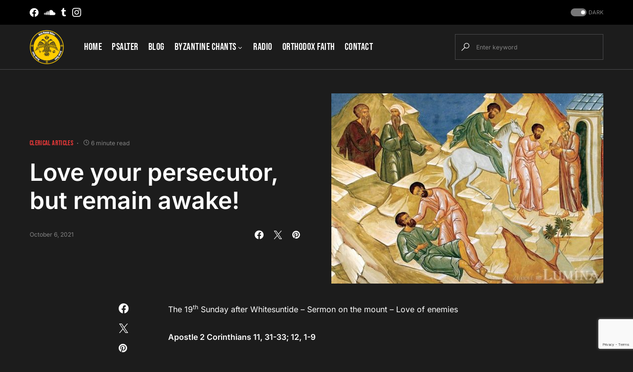

--- FILE ---
content_type: text/html; charset=UTF-8
request_url: https://athonitetestimony.com/love-your-persecutor-but-remain-awake/
body_size: 23544
content:
<!doctype html>
<html lang="en-US">
<head>
	<meta charset="UTF-8" />
	<meta name="viewport" content="width=device-width, initial-scale=1" />
	<link rel="profile" href="https://gmpg.org/xfn/11" />
	<title>Love your persecutor, but remain awake! &#8211; AthoniteTestimony.com</title>
<meta name='robots' content='max-image-preview:large' />
<link rel='dns-prefetch' href='//athonitetestimony.com' />
<link rel='dns-prefetch' href='//stats.wp.com' />
<link rel='dns-prefetch' href='//v0.wordpress.com' />
<link rel="alternate" type="application/rss+xml" title="AthoniteTestimony.com &raquo; Feed" href="https://athonitetestimony.com/feed/" />
<link rel="alternate" type="application/rss+xml" title="AthoniteTestimony.com &raquo; Comments Feed" href="https://athonitetestimony.com/comments/feed/" />
<link rel="alternate" title="oEmbed (JSON)" type="application/json+oembed" href="https://athonitetestimony.com/wp-json/oembed/1.0/embed?url=https%3A%2F%2Fathonitetestimony.com%2Flove-your-persecutor-but-remain-awake%2F" />
<link rel="alternate" title="oEmbed (XML)" type="text/xml+oembed" href="https://athonitetestimony.com/wp-json/oembed/1.0/embed?url=https%3A%2F%2Fathonitetestimony.com%2Flove-your-persecutor-but-remain-awake%2F&#038;format=xml" />
			<link rel="preload" href="https://athonitetestimony.com/wp-content/plugins/canvas/assets/fonts/canvas-icons.woff" as="font" type="font/woff" crossorigin>
			<style id='wp-img-auto-sizes-contain-inline-css'>
img:is([sizes=auto i],[sizes^="auto," i]){contain-intrinsic-size:3000px 1500px}
/*# sourceURL=wp-img-auto-sizes-contain-inline-css */
</style>
<link rel='stylesheet' id='canvas-css' href='https://athonitetestimony.com/wp-content/plugins/canvas/assets/css/canvas.css?ver=2.5.1' media='all' />
<link rel='alternate stylesheet' id='powerkit-icons-css' href='https://athonitetestimony.com/wp-content/plugins/powerkit/assets/fonts/powerkit-icons.woff?ver=3.0.4' as='font' type='font/wof' crossorigin />
<link rel='stylesheet' id='powerkit-css' href='https://athonitetestimony.com/wp-content/plugins/powerkit/assets/css/powerkit.css?ver=3.0.4' media='all' />
<style id='wp-emoji-styles-inline-css'>

	img.wp-smiley, img.emoji {
		display: inline !important;
		border: none !important;
		box-shadow: none !important;
		height: 1em !important;
		width: 1em !important;
		margin: 0 0.07em !important;
		vertical-align: -0.1em !important;
		background: none !important;
		padding: 0 !important;
	}
/*# sourceURL=wp-emoji-styles-inline-css */
</style>
<style id='wp-block-library-inline-css'>
:root{--wp-block-synced-color:#7a00df;--wp-block-synced-color--rgb:122,0,223;--wp-bound-block-color:var(--wp-block-synced-color);--wp-editor-canvas-background:#ddd;--wp-admin-theme-color:#007cba;--wp-admin-theme-color--rgb:0,124,186;--wp-admin-theme-color-darker-10:#006ba1;--wp-admin-theme-color-darker-10--rgb:0,107,160.5;--wp-admin-theme-color-darker-20:#005a87;--wp-admin-theme-color-darker-20--rgb:0,90,135;--wp-admin-border-width-focus:2px}@media (min-resolution:192dpi){:root{--wp-admin-border-width-focus:1.5px}}.wp-element-button{cursor:pointer}:root .has-very-light-gray-background-color{background-color:#eee}:root .has-very-dark-gray-background-color{background-color:#313131}:root .has-very-light-gray-color{color:#eee}:root .has-very-dark-gray-color{color:#313131}:root .has-vivid-green-cyan-to-vivid-cyan-blue-gradient-background{background:linear-gradient(135deg,#00d084,#0693e3)}:root .has-purple-crush-gradient-background{background:linear-gradient(135deg,#34e2e4,#4721fb 50%,#ab1dfe)}:root .has-hazy-dawn-gradient-background{background:linear-gradient(135deg,#faaca8,#dad0ec)}:root .has-subdued-olive-gradient-background{background:linear-gradient(135deg,#fafae1,#67a671)}:root .has-atomic-cream-gradient-background{background:linear-gradient(135deg,#fdd79a,#004a59)}:root .has-nightshade-gradient-background{background:linear-gradient(135deg,#330968,#31cdcf)}:root .has-midnight-gradient-background{background:linear-gradient(135deg,#020381,#2874fc)}:root{--wp--preset--font-size--normal:16px;--wp--preset--font-size--huge:42px}.has-regular-font-size{font-size:1em}.has-larger-font-size{font-size:2.625em}.has-normal-font-size{font-size:var(--wp--preset--font-size--normal)}.has-huge-font-size{font-size:var(--wp--preset--font-size--huge)}.has-text-align-center{text-align:center}.has-text-align-left{text-align:left}.has-text-align-right{text-align:right}.has-fit-text{white-space:nowrap!important}#end-resizable-editor-section{display:none}.aligncenter{clear:both}.items-justified-left{justify-content:flex-start}.items-justified-center{justify-content:center}.items-justified-right{justify-content:flex-end}.items-justified-space-between{justify-content:space-between}.screen-reader-text{border:0;clip-path:inset(50%);height:1px;margin:-1px;overflow:hidden;padding:0;position:absolute;width:1px;word-wrap:normal!important}.screen-reader-text:focus{background-color:#ddd;clip-path:none;color:#444;display:block;font-size:1em;height:auto;left:5px;line-height:normal;padding:15px 23px 14px;text-decoration:none;top:5px;width:auto;z-index:100000}html :where(.has-border-color){border-style:solid}html :where([style*=border-top-color]){border-top-style:solid}html :where([style*=border-right-color]){border-right-style:solid}html :where([style*=border-bottom-color]){border-bottom-style:solid}html :where([style*=border-left-color]){border-left-style:solid}html :where([style*=border-width]){border-style:solid}html :where([style*=border-top-width]){border-top-style:solid}html :where([style*=border-right-width]){border-right-style:solid}html :where([style*=border-bottom-width]){border-bottom-style:solid}html :where([style*=border-left-width]){border-left-style:solid}html :where(img[class*=wp-image-]){height:auto;max-width:100%}:where(figure){margin:0 0 1em}html :where(.is-position-sticky){--wp-admin--admin-bar--position-offset:var(--wp-admin--admin-bar--height,0px)}@media screen and (max-width:600px){html :where(.is-position-sticky){--wp-admin--admin-bar--position-offset:0px}}

/*# sourceURL=wp-block-library-inline-css */
</style><style id='wp-block-paragraph-inline-css'>
.is-small-text{font-size:.875em}.is-regular-text{font-size:1em}.is-large-text{font-size:2.25em}.is-larger-text{font-size:3em}.has-drop-cap:not(:focus):first-letter{float:left;font-size:8.4em;font-style:normal;font-weight:100;line-height:.68;margin:.05em .1em 0 0;text-transform:uppercase}body.rtl .has-drop-cap:not(:focus):first-letter{float:none;margin-left:.1em}p.has-drop-cap.has-background{overflow:hidden}:root :where(p.has-background){padding:1.25em 2.375em}:where(p.has-text-color:not(.has-link-color)) a{color:inherit}p.has-text-align-left[style*="writing-mode:vertical-lr"],p.has-text-align-right[style*="writing-mode:vertical-rl"]{rotate:180deg}
/*# sourceURL=https://athonitetestimony.com/wp-includes/blocks/paragraph/style.min.css */
</style>
<style id='global-styles-inline-css'>
:root{--wp--preset--aspect-ratio--square: 1;--wp--preset--aspect-ratio--4-3: 4/3;--wp--preset--aspect-ratio--3-4: 3/4;--wp--preset--aspect-ratio--3-2: 3/2;--wp--preset--aspect-ratio--2-3: 2/3;--wp--preset--aspect-ratio--16-9: 16/9;--wp--preset--aspect-ratio--9-16: 9/16;--wp--preset--color--black: #000000;--wp--preset--color--cyan-bluish-gray: #abb8c3;--wp--preset--color--white: #FFFFFF;--wp--preset--color--pale-pink: #f78da7;--wp--preset--color--vivid-red: #cf2e2e;--wp--preset--color--luminous-vivid-orange: #ff6900;--wp--preset--color--luminous-vivid-amber: #fcb900;--wp--preset--color--light-green-cyan: #7bdcb5;--wp--preset--color--vivid-green-cyan: #00d084;--wp--preset--color--pale-cyan-blue: #8ed1fc;--wp--preset--color--vivid-cyan-blue: #0693e3;--wp--preset--color--vivid-purple: #9b51e0;--wp--preset--color--blue: #59BACC;--wp--preset--color--green: #58AD69;--wp--preset--color--orange: #FFBC49;--wp--preset--color--red: #e32c26;--wp--preset--color--gray-50: #f8f9fa;--wp--preset--color--gray-100: #f8f9fb;--wp--preset--color--gray-200: #e9ecef;--wp--preset--color--secondary: #818181;--wp--preset--gradient--vivid-cyan-blue-to-vivid-purple: linear-gradient(135deg,rgb(6,147,227) 0%,rgb(155,81,224) 100%);--wp--preset--gradient--light-green-cyan-to-vivid-green-cyan: linear-gradient(135deg,rgb(122,220,180) 0%,rgb(0,208,130) 100%);--wp--preset--gradient--luminous-vivid-amber-to-luminous-vivid-orange: linear-gradient(135deg,rgb(252,185,0) 0%,rgb(255,105,0) 100%);--wp--preset--gradient--luminous-vivid-orange-to-vivid-red: linear-gradient(135deg,rgb(255,105,0) 0%,rgb(207,46,46) 100%);--wp--preset--gradient--very-light-gray-to-cyan-bluish-gray: linear-gradient(135deg,rgb(238,238,238) 0%,rgb(169,184,195) 100%);--wp--preset--gradient--cool-to-warm-spectrum: linear-gradient(135deg,rgb(74,234,220) 0%,rgb(151,120,209) 20%,rgb(207,42,186) 40%,rgb(238,44,130) 60%,rgb(251,105,98) 80%,rgb(254,248,76) 100%);--wp--preset--gradient--blush-light-purple: linear-gradient(135deg,rgb(255,206,236) 0%,rgb(152,150,240) 100%);--wp--preset--gradient--blush-bordeaux: linear-gradient(135deg,rgb(254,205,165) 0%,rgb(254,45,45) 50%,rgb(107,0,62) 100%);--wp--preset--gradient--luminous-dusk: linear-gradient(135deg,rgb(255,203,112) 0%,rgb(199,81,192) 50%,rgb(65,88,208) 100%);--wp--preset--gradient--pale-ocean: linear-gradient(135deg,rgb(255,245,203) 0%,rgb(182,227,212) 50%,rgb(51,167,181) 100%);--wp--preset--gradient--electric-grass: linear-gradient(135deg,rgb(202,248,128) 0%,rgb(113,206,126) 100%);--wp--preset--gradient--midnight: linear-gradient(135deg,rgb(2,3,129) 0%,rgb(40,116,252) 100%);--wp--preset--font-size--small: 13px;--wp--preset--font-size--medium: 20px;--wp--preset--font-size--large: 36px;--wp--preset--font-size--x-large: 42px;--wp--preset--spacing--20: 0.44rem;--wp--preset--spacing--30: 0.67rem;--wp--preset--spacing--40: 1rem;--wp--preset--spacing--50: 1.5rem;--wp--preset--spacing--60: 2.25rem;--wp--preset--spacing--70: 3.38rem;--wp--preset--spacing--80: 5.06rem;--wp--preset--shadow--natural: 6px 6px 9px rgba(0, 0, 0, 0.2);--wp--preset--shadow--deep: 12px 12px 50px rgba(0, 0, 0, 0.4);--wp--preset--shadow--sharp: 6px 6px 0px rgba(0, 0, 0, 0.2);--wp--preset--shadow--outlined: 6px 6px 0px -3px rgb(255, 255, 255), 6px 6px rgb(0, 0, 0);--wp--preset--shadow--crisp: 6px 6px 0px rgb(0, 0, 0);}:where(.is-layout-flex){gap: 0.5em;}:where(.is-layout-grid){gap: 0.5em;}body .is-layout-flex{display: flex;}.is-layout-flex{flex-wrap: wrap;align-items: center;}.is-layout-flex > :is(*, div){margin: 0;}body .is-layout-grid{display: grid;}.is-layout-grid > :is(*, div){margin: 0;}:where(.wp-block-columns.is-layout-flex){gap: 2em;}:where(.wp-block-columns.is-layout-grid){gap: 2em;}:where(.wp-block-post-template.is-layout-flex){gap: 1.25em;}:where(.wp-block-post-template.is-layout-grid){gap: 1.25em;}.has-black-color{color: var(--wp--preset--color--black) !important;}.has-cyan-bluish-gray-color{color: var(--wp--preset--color--cyan-bluish-gray) !important;}.has-white-color{color: var(--wp--preset--color--white) !important;}.has-pale-pink-color{color: var(--wp--preset--color--pale-pink) !important;}.has-vivid-red-color{color: var(--wp--preset--color--vivid-red) !important;}.has-luminous-vivid-orange-color{color: var(--wp--preset--color--luminous-vivid-orange) !important;}.has-luminous-vivid-amber-color{color: var(--wp--preset--color--luminous-vivid-amber) !important;}.has-light-green-cyan-color{color: var(--wp--preset--color--light-green-cyan) !important;}.has-vivid-green-cyan-color{color: var(--wp--preset--color--vivid-green-cyan) !important;}.has-pale-cyan-blue-color{color: var(--wp--preset--color--pale-cyan-blue) !important;}.has-vivid-cyan-blue-color{color: var(--wp--preset--color--vivid-cyan-blue) !important;}.has-vivid-purple-color{color: var(--wp--preset--color--vivid-purple) !important;}.has-black-background-color{background-color: var(--wp--preset--color--black) !important;}.has-cyan-bluish-gray-background-color{background-color: var(--wp--preset--color--cyan-bluish-gray) !important;}.has-white-background-color{background-color: var(--wp--preset--color--white) !important;}.has-pale-pink-background-color{background-color: var(--wp--preset--color--pale-pink) !important;}.has-vivid-red-background-color{background-color: var(--wp--preset--color--vivid-red) !important;}.has-luminous-vivid-orange-background-color{background-color: var(--wp--preset--color--luminous-vivid-orange) !important;}.has-luminous-vivid-amber-background-color{background-color: var(--wp--preset--color--luminous-vivid-amber) !important;}.has-light-green-cyan-background-color{background-color: var(--wp--preset--color--light-green-cyan) !important;}.has-vivid-green-cyan-background-color{background-color: var(--wp--preset--color--vivid-green-cyan) !important;}.has-pale-cyan-blue-background-color{background-color: var(--wp--preset--color--pale-cyan-blue) !important;}.has-vivid-cyan-blue-background-color{background-color: var(--wp--preset--color--vivid-cyan-blue) !important;}.has-vivid-purple-background-color{background-color: var(--wp--preset--color--vivid-purple) !important;}.has-black-border-color{border-color: var(--wp--preset--color--black) !important;}.has-cyan-bluish-gray-border-color{border-color: var(--wp--preset--color--cyan-bluish-gray) !important;}.has-white-border-color{border-color: var(--wp--preset--color--white) !important;}.has-pale-pink-border-color{border-color: var(--wp--preset--color--pale-pink) !important;}.has-vivid-red-border-color{border-color: var(--wp--preset--color--vivid-red) !important;}.has-luminous-vivid-orange-border-color{border-color: var(--wp--preset--color--luminous-vivid-orange) !important;}.has-luminous-vivid-amber-border-color{border-color: var(--wp--preset--color--luminous-vivid-amber) !important;}.has-light-green-cyan-border-color{border-color: var(--wp--preset--color--light-green-cyan) !important;}.has-vivid-green-cyan-border-color{border-color: var(--wp--preset--color--vivid-green-cyan) !important;}.has-pale-cyan-blue-border-color{border-color: var(--wp--preset--color--pale-cyan-blue) !important;}.has-vivid-cyan-blue-border-color{border-color: var(--wp--preset--color--vivid-cyan-blue) !important;}.has-vivid-purple-border-color{border-color: var(--wp--preset--color--vivid-purple) !important;}.has-vivid-cyan-blue-to-vivid-purple-gradient-background{background: var(--wp--preset--gradient--vivid-cyan-blue-to-vivid-purple) !important;}.has-light-green-cyan-to-vivid-green-cyan-gradient-background{background: var(--wp--preset--gradient--light-green-cyan-to-vivid-green-cyan) !important;}.has-luminous-vivid-amber-to-luminous-vivid-orange-gradient-background{background: var(--wp--preset--gradient--luminous-vivid-amber-to-luminous-vivid-orange) !important;}.has-luminous-vivid-orange-to-vivid-red-gradient-background{background: var(--wp--preset--gradient--luminous-vivid-orange-to-vivid-red) !important;}.has-very-light-gray-to-cyan-bluish-gray-gradient-background{background: var(--wp--preset--gradient--very-light-gray-to-cyan-bluish-gray) !important;}.has-cool-to-warm-spectrum-gradient-background{background: var(--wp--preset--gradient--cool-to-warm-spectrum) !important;}.has-blush-light-purple-gradient-background{background: var(--wp--preset--gradient--blush-light-purple) !important;}.has-blush-bordeaux-gradient-background{background: var(--wp--preset--gradient--blush-bordeaux) !important;}.has-luminous-dusk-gradient-background{background: var(--wp--preset--gradient--luminous-dusk) !important;}.has-pale-ocean-gradient-background{background: var(--wp--preset--gradient--pale-ocean) !important;}.has-electric-grass-gradient-background{background: var(--wp--preset--gradient--electric-grass) !important;}.has-midnight-gradient-background{background: var(--wp--preset--gradient--midnight) !important;}.has-small-font-size{font-size: var(--wp--preset--font-size--small) !important;}.has-medium-font-size{font-size: var(--wp--preset--font-size--medium) !important;}.has-large-font-size{font-size: var(--wp--preset--font-size--large) !important;}.has-x-large-font-size{font-size: var(--wp--preset--font-size--x-large) !important;}
/*# sourceURL=global-styles-inline-css */
</style>

<style id='classic-theme-styles-inline-css'>
/*! This file is auto-generated */
.wp-block-button__link{color:#fff;background-color:#32373c;border-radius:9999px;box-shadow:none;text-decoration:none;padding:calc(.667em + 2px) calc(1.333em + 2px);font-size:1.125em}.wp-block-file__button{background:#32373c;color:#fff;text-decoration:none}
/*# sourceURL=/wp-includes/css/classic-themes.min.css */
</style>
<link rel='stylesheet' id='canvas-block-posts-sidebar-css' href='https://athonitetestimony.com/wp-content/plugins/canvas/components/posts/block-posts-sidebar/block-posts-sidebar.css?ver=1757958106' media='all' />
<link rel='stylesheet' id='absolute-reviews-css' href='https://athonitetestimony.com/wp-content/plugins/absolute-reviews/public/css/absolute-reviews-public.css?ver=1.1.6' media='all' />
<link rel='stylesheet' id='advanced-popups-css' href='https://athonitetestimony.com/wp-content/plugins/advanced-popups/public/css/advanced-popups-public.css?ver=1.2.2' media='all' />
<link rel='stylesheet' id='canvas-block-heading-style-css' href='https://athonitetestimony.com/wp-content/plugins/canvas/components/content-formatting/block-heading/block.css?ver=1757958106' media='all' />
<link rel='stylesheet' id='canvas-block-list-style-css' href='https://athonitetestimony.com/wp-content/plugins/canvas/components/content-formatting/block-list/block.css?ver=1757958106' media='all' />
<link rel='stylesheet' id='canvas-block-paragraph-style-css' href='https://athonitetestimony.com/wp-content/plugins/canvas/components/content-formatting/block-paragraph/block.css?ver=1757958106' media='all' />
<link rel='stylesheet' id='canvas-block-separator-style-css' href='https://athonitetestimony.com/wp-content/plugins/canvas/components/content-formatting/block-separator/block.css?ver=1757958106' media='all' />
<link rel='stylesheet' id='canvas-block-group-style-css' href='https://athonitetestimony.com/wp-content/plugins/canvas/components/basic-elements/block-group/block.css?ver=1757958106' media='all' />
<link rel='stylesheet' id='canvas-block-cover-style-css' href='https://athonitetestimony.com/wp-content/plugins/canvas/components/basic-elements/block-cover/block.css?ver=1757958106' media='all' />
<link rel='stylesheet' id='powerkit-author-box-css' href='https://athonitetestimony.com/wp-content/plugins/powerkit/modules/author-box/public/css/public-powerkit-author-box.css?ver=3.0.4' media='all' />
<link rel='stylesheet' id='powerkit-basic-elements-css' href='https://athonitetestimony.com/wp-content/plugins/powerkit/modules/basic-elements/public/css/public-powerkit-basic-elements.css?ver=3.0.4' media='screen' />
<link rel='stylesheet' id='powerkit-content-formatting-css' href='https://athonitetestimony.com/wp-content/plugins/powerkit/modules/content-formatting/public/css/public-powerkit-content-formatting.css?ver=3.0.4' media='all' />
<link rel='stylesheet' id='powerkit-facebook-css' href='https://athonitetestimony.com/wp-content/plugins/powerkit/modules/facebook/public/css/public-powerkit-facebook.css?ver=3.0.4' media='all' />
<link rel='stylesheet' id='powerkit-featured-categories-css' href='https://athonitetestimony.com/wp-content/plugins/powerkit/modules/featured-categories/public/css/public-powerkit-featured-categories.css?ver=3.0.4' media='all' />
<link rel='stylesheet' id='powerkit-inline-posts-css' href='https://athonitetestimony.com/wp-content/plugins/powerkit/modules/inline-posts/public/css/public-powerkit-inline-posts.css?ver=3.0.4' media='all' />
<link rel='stylesheet' id='powerkit-instagram-css' href='https://athonitetestimony.com/wp-content/plugins/powerkit/modules/instagram/public/css/public-powerkit-instagram.css?ver=3.0.4' media='all' />
<link rel='stylesheet' id='powerkit-justified-gallery-css' href='https://athonitetestimony.com/wp-content/plugins/powerkit/modules/justified-gallery/public/css/public-powerkit-justified-gallery.css?ver=3.0.4' media='all' />
<link rel='stylesheet' id='powerkit-lazyload-css' href='https://athonitetestimony.com/wp-content/plugins/powerkit/modules/lazyload/public/css/public-powerkit-lazyload.css?ver=3.0.4' media='all' />
<link rel='stylesheet' id='glightbox-css' href='https://athonitetestimony.com/wp-content/plugins/powerkit/modules/lightbox/public/css/glightbox.min.css?ver=3.0.4' media='all' />
<link rel='stylesheet' id='powerkit-lightbox-css' href='https://athonitetestimony.com/wp-content/plugins/powerkit/modules/lightbox/public/css/public-powerkit-lightbox.css?ver=3.0.4' media='all' />
<link rel='stylesheet' id='powerkit-opt-in-forms-css' href='https://athonitetestimony.com/wp-content/plugins/powerkit/modules/opt-in-forms/public/css/public-powerkit-opt-in-forms.css?ver=3.0.4' media='all' />
<link rel='stylesheet' id='powerkit-widget-posts-css' href='https://athonitetestimony.com/wp-content/plugins/powerkit/modules/posts/public/css/public-powerkit-widget-posts.css?ver=3.0.4' media='all' />
<link rel='stylesheet' id='powerkit-scroll-to-top-css' href='https://athonitetestimony.com/wp-content/plugins/powerkit/modules/scroll-to-top/public/css/public-powerkit-scroll-to-top.css?ver=3.0.4' media='all' />
<link rel='stylesheet' id='powerkit-share-buttons-css' href='https://athonitetestimony.com/wp-content/plugins/powerkit/modules/share-buttons/public/css/public-powerkit-share-buttons.css?ver=3.0.4' media='all' />
<link rel='stylesheet' id='powerkit-slider-gallery-css' href='https://athonitetestimony.com/wp-content/plugins/powerkit/modules/slider-gallery/public/css/public-powerkit-slider-gallery.css?ver=3.0.4' media='all' />
<link rel='stylesheet' id='powerkit-social-links-css' href='https://athonitetestimony.com/wp-content/plugins/powerkit/modules/social-links/public/css/public-powerkit-social-links.css?ver=3.0.4' media='all' />
<link rel='stylesheet' id='powerkit-table-of-contents-css' href='https://athonitetestimony.com/wp-content/plugins/powerkit/modules/table-of-contents/public/css/public-powerkit-table-of-contents.css?ver=3.0.4' media='all' />
<link rel='stylesheet' id='powerkit-widget-about-css' href='https://athonitetestimony.com/wp-content/plugins/powerkit/modules/widget-about/public/css/public-powerkit-widget-about.css?ver=3.0.4' media='all' />
<link rel='stylesheet' id='csco-styles-css' href='https://athonitetestimony.com/wp-content/themes/networker/style.css?ver=1.2.0' media='all' />
<style id='csco-styles-inline-css'>
:root { --social-links-label: "CONNECT"; }

:root {
	/* Base Font */
	--cs-font-base-family: Inter;
	--cs-font-base-size: 1rem;
	--cs-font-base-weight: 400;
	--cs-font-base-style: normal;
	--cs-font-base-letter-spacing: normal;
	--cs-font-base-line-height: 1.5;

	/* Primary Font */
	--cs-font-primary-family: Bebas Neue;
	--cs-font-primary-size: 0.9375rem;
	--cs-font-primary-weight: 400;
	--cs-font-primary-style: normal;
	--cs-font-primary-letter-spacing: 0.025em;
	--cs-font-primary-text-transform: none;

	/* Secondary Font */
	--cs-font-secondary-family: Inter;
	--cs-font-secondary-size: 0.75rem;
	--cs-font-secondary-weight: 400;
	--cs-font-secondary-style: normal;
	--cs-font-secondary-letter-spacing: normal;
	--cs-font-secondary-text-transform: none;

	/* Category Font */
	--cs-font-category-family: Bebas Neue;
	--cs-font-category-size: 0.875rem;
	--cs-font-category-weight: 400;
	--cs-font-category-style: normal;
	--cs-font-category-letter-spacing: 0.025em;
	--cs-font-category-text-transform: uppercase;

	/* Post Meta Font */
	--cs-font-post-meta-family: Inter;
	--cs-font-post-meta-size: 0.75rem;
	--cs-font-post-meta-weight: 400;
	--cs-font-post-meta-style: normal;
	--cs-font-post-meta-letter-spacing: normal;
	--cs-font-post-meta-text-transform: none;

	/* Input Font */
	--cs-font-input-family: Inter;
	--cs-font-input-size: 0.75rem;
	--cs-font-input-weight: 400;
	--cs-font-input-style: normal;
	--cs-font-input-letter-spacing: normal;
	--cs-font-input-text-transform: none;

	/* Post Subbtitle */
	--cs-font-post-subtitle-family: inherit;
	--cs-font-post-subtitle-size: 1.5rem;
	--cs-font-post-subtitle-letter-spacing: normal;

	/* Post Content */
	--cs-font-post-content-family: Inter;
	--cs-font-post-content-size: 1rem;
	--cs-font-post-content-letter-spacing: normal;

	/* Summary */
	--cs-font-entry-summary-family: Inter;
	--cs-font-entry-summary-size: 1.5rem;
	--cs-font-entry-summary-letter-spacing: normal;

	/* Entry Excerpt */
	--cs-font-entry-excerpt-family: Inter;
	--cs-font-entry-excerpt-size: 0.875rem;
	--cs-font-entry-excerpt-letter-spacing: normal;


	/* Logos --------------- */

	/* Main Logo */
	--cs-font-main-logo-family: Inter;
	--cs-font-main-logo-size: 1.25rem;
	--cs-font-main-logo-weight: 500;
	--cs-font-main-logo-style: normal;
	--cs-font-main-logo-letter-spacing: normal;
	--cs-font-main-logo-text-transform: none;

	/* Large Logo */
	--cs-font-large-logo-family: Inter;
	--cs-font-large-logo-size: 1.5rem;
	--cs-font-large-logo-weight: 500;
	--cs-font-large-logo-style: normal;
	--cs-font-large-logo-letter-spacing: normal;
	--cs-font-large-logo-text-transform: none;

	/* Footer Logo */
	--cs-font-footer-logo-family: Inter;
	--cs-font-footer-logo-size: 1.25rem;
	--cs-font-footer-logo-weight: 500;
	--cs-font-footer-logo-style: normal;
	--cs-font-footer-logo-letter-spacing: normal;
	--cs-font-footer-logo-text-transform: none;

	/* Headings --------------- */

	/* Headings */
	--cs-font-headings-family: Inter;
	--cs-font-headings-weight: 600;
	--cs-font-headings-style: normal;
	--cs-font-headings-line-height: 1.25;
	--cs-font-headings-letter-spacing: normal;
	--cs-font-headings-text-transform: none;

	/* Menu Font --------------- */

	/* Menu */
	/* Used for main top level menu elements. */
	--cs-font-menu-family: Bebas Neue;
	--cs-font-menu-size: 1.25rem;
	--cs-font-menu-weight: 400;
	--cs-font-menu-style: normal;
	--cs-font-menu-letter-spacing: 0.025em;
	--cs-font-menu-text-transform: none;

	/* Submenu Font */
	/* Used for submenu elements. */
	--cs-font-submenu-family: Inter;
	--cs-font-submenu-size: 0.875rem;
	--cs-font-submenu-weight: 400;
	--cs-font-submenu-style: normal;
	--cs-font-submenu-letter-spacing: 0px;
	--cs-font-submenu-text-transform: none;

	/* Section Headings --------------- */
	--cs-font-section-headings-family: Bebas Neue;
	--cs-font-section-headings-size: 1.75rem;
	--cs-font-section-headings-weight: 400;
	--cs-font-section-headings-style: normal;
	--cs-font-section-headings-letter-spacing: normal;
	--cs-font-section-headings-text-transform: none;

	--cs-font-section-subheadings-family: Inter;
	--cs-font-section-subheadings-size: 0.75rem;
	--cs-font-section-subheadings-weight: 500;
	--cs-font-section-subheadings-style: normal;
	--cs-font-section-subheadings-letter-spacing: normal;
	--cs-font-section-subheadings-text-transform: uppercase;
}


.searchwp-live-search-no-min-chars:after { content: "Continue typing" }
/*# sourceURL=csco-styles-inline-css */
</style>
<link rel='stylesheet' id='searchwp-live-search-css' href='https://athonitetestimony.com/wp-content/plugins/searchwp-live-ajax-search/assets/styles/style.min.css?ver=1.8.7' media='all' />
<style id='searchwp-live-search-inline-css'>
.searchwp-live-search-result .searchwp-live-search-result--title a {
  font-size: 16px;
}
.searchwp-live-search-result .searchwp-live-search-result--price {
  font-size: 14px;
}
.searchwp-live-search-result .searchwp-live-search-result--add-to-cart .button {
  font-size: 14px;
}

/*# sourceURL=searchwp-live-search-inline-css */
</style>
<link rel='stylesheet' id='sharedaddy-css' href='https://athonitetestimony.com/wp-content/plugins/jetpack/modules/sharedaddy/sharing.css?ver=15.3.1' media='all' />
<link rel='stylesheet' id='social-logos-css' href='https://athonitetestimony.com/wp-content/plugins/jetpack/_inc/social-logos/social-logos.min.css?ver=15.3.1' media='all' />
<script src="https://athonitetestimony.com/wp-includes/js/jquery/jquery.min.js?ver=3.7.1" id="jquery-core-js"></script>
<script src="https://athonitetestimony.com/wp-includes/js/jquery/jquery-migrate.min.js?ver=3.4.1" id="jquery-migrate-js"></script>
<script src="https://athonitetestimony.com/wp-content/plugins/advanced-popups/public/js/advanced-popups-public.js?ver=1.2.2" id="advanced-popups-js"></script>
<link rel="https://api.w.org/" href="https://athonitetestimony.com/wp-json/" /><link rel="alternate" title="JSON" type="application/json" href="https://athonitetestimony.com/wp-json/wp/v2/posts/7573" /><link rel="EditURI" type="application/rsd+xml" title="RSD" href="https://athonitetestimony.com/xmlrpc.php?rsd" />
<meta name="generator" content="WordPress 6.9" />
<link rel="canonical" href="https://athonitetestimony.com/love-your-persecutor-but-remain-awake/" />
<link rel='shortlink' href='https://wp.me/p70REG-1Y9' />
		<link rel="preload" href="https://athonitetestimony.com/wp-content/plugins/absolute-reviews/fonts/absolute-reviews-icons.woff" as="font" type="font/woff" crossorigin>
				<link rel="preload" href="https://athonitetestimony.com/wp-content/plugins/advanced-popups/fonts/advanced-popups-icons.woff" as="font" type="font/woff" crossorigin>
		
<style type="text/css" media="all" id="canvas-blocks-dynamic-styles">

</style>
	<style>img#wpstats{display:none}</style>
		
<!-- Jetpack Open Graph Tags -->
<meta property="og:type" content="article" />
<meta property="og:title" content="Love your persecutor, but remain awake!" />
<meta property="og:url" content="https://athonitetestimony.com/love-your-persecutor-but-remain-awake/" />
<meta property="og:description" content="The 19th Sunday after Whitesuntide – Sermon on the mount – Love of enemies Apostle 2 Corinthians 11, 31-33; 12, 1-9 31&nbsp;The God and Father of the Lord Jesus, who is to be praised forever,&nbsp;…" />
<meta property="article:published_time" content="2021-10-06T11:44:00+00:00" />
<meta property="article:modified_time" content="2021-10-13T11:45:11+00:00" />
<meta property="og:site_name" content="AthoniteTestimony.com" />
<meta property="og:image" content="https://athonitetestimony.com/wp-content/uploads/2021/10/Iubeste-ti-prigonitorul-dar-ramai-treaz-768x538-1.jpg" />
<meta property="og:image:width" content="768" />
<meta property="og:image:height" content="538" />
<meta property="og:image:alt" content="" />
<meta property="og:locale" content="en_US" />
<meta name="twitter:site" content="@orthodoxheaven" />
<meta name="twitter:text:title" content="Love your persecutor, but remain awake!" />
<meta name="twitter:image" content="https://athonitetestimony.com/wp-content/uploads/2021/10/Iubeste-ti-prigonitorul-dar-ramai-treaz-768x538-1.jpg?w=640" />
<meta name="twitter:card" content="summary_large_image" />

<!-- End Jetpack Open Graph Tags -->
<link rel="icon" href="https://athonitetestimony.com/wp-content/uploads/2018/03/cropped-agion-oros-logo-32x32.png" sizes="32x32" />
<link rel="icon" href="https://athonitetestimony.com/wp-content/uploads/2018/03/cropped-agion-oros-logo-192x192.png" sizes="192x192" />
<link rel="apple-touch-icon" href="https://athonitetestimony.com/wp-content/uploads/2018/03/cropped-agion-oros-logo-180x180.png" />
<meta name="msapplication-TileImage" content="https://athonitetestimony.com/wp-content/uploads/2018/03/cropped-agion-oros-logo-270x270.png" />
<style id="kirki-inline-styles">:root, [data-site-scheme="default"]{--cs-color-site-background:#FFFFFF;--cs-color-search-background:#FFFFFF;--cs-color-topbar-background:#000000;--cs-color-header-background:#ffffff;--cs-color-submenu-background:#FFFFFF;--cs-color-footer-background:#f8f9fa;}:root, [data-scheme="default"]{--cs-color-accent:#f23a3a;--cs-color-accent-contrast:#FFFFFF;--cs-color-secondary:#818181;--cs-palette-color-secondary:#818181;--cs-color-secondary-contrast:#000000;--cs-color-category:#f23a3a;--cs-color-category-hover:#818181;--cs-color-button:#007AFF;--cs-color-button-contrast:#FFFFFF;--cs-color-button-hover:#004eff;--cs-color-button-hover-contrast:#FFFFFF;--cs-color-overlay-background:rgba(49,50,54,0.4);}:root .cs-posts-area-posts .cs-entry__title, [data-scheme="default"] .cs-posts-area-posts .cs-entry__title, :root .cs-entry__prev-next .cs-entry__title, [data-scheme="default"] .cs-entry__prev-next .cs-entry__title, :root .cs-entry__post-related .cs-entry__title, [data-scheme="default"] .cs-entry__post-related .cs-entry__title{--cs-color-title:#000000;--cs-color-title-hover:#818181;}[data-site-scheme="dark"]{--cs-color-site-background:#1c1c1c;--cs-color-search-background:#333335;--cs-color-topbar-background:#000000;--cs-color-header-background:#1c1c1c;--cs-color-submenu-background:#1c1c1c;--cs-color-footer-background:#1c1c1c;}[data-scheme="dark"]{--cs-color-accent:#f23a3a;--cs-color-accent-contrast:#FFFFFF;--cs-color-secondary:#858585;--cs-palette-color-secondary:#858585;--cs-color-secondary-contrast:#000000;--cs-color-category:#f23a3a;--cs-color-category-hover:#818181;--cs-color-button:#007AFF;--cs-color-button-contrast:#FFFFFF;--cs-color-button-hover:#004eff;--cs-color-button-hover-contrast:#FFFFFF;--cs-color-overlay-background:rgba(49,50,54,0.4);}[data-scheme="dark"] .cs-posts-area-posts .cs-entry__title, [data-scheme="dark"] .cs-entry__prev-next .cs-entry__title, [data-scheme="dark"] .cs-entry__post-related .cs-entry__title{--cs-color-title:#ffffff;--cs-color-title-hover:#858585;}:root{--cs-common-border-radius:0px;--cs-primary-border-radius:5px;--cs-secondary-border-radius:5px;--cs-additional-border-radius:5px;--cs-image-border-radius:0px;--cs-header-topbar-height:50px;--cs-header-initial-height:90px;--cs-header-height:60px;--cs-header-border-width:1px;}.cs-posts-area__home.cs-posts-area__grid{--cs-posts-area-grid-columns-const:2!important;--cs-posts-area-grid-columns:2!important;}.cs-posts-area__archive.cs-posts-area__grid{--cs-posts-area-grid-columns-const:2!important;--cs-posts-area-grid-columns:2!important;}@media (max-width: 1019px){.cs-posts-area__home.cs-posts-area__grid{--cs-posts-area-grid-columns:2!important;}.cs-posts-area__archive.cs-posts-area__grid{--cs-posts-area-grid-columns:2!important;}}@media (max-width: 599px){.cs-posts-area__home.cs-posts-area__grid{--cs-posts-area-grid-columns:1!important;}.cs-posts-area__archive.cs-posts-area__grid{--cs-posts-area-grid-columns:1!important;}}/* cyrillic-ext */
@font-face {
  font-family: 'Inter';
  font-style: normal;
  font-weight: 400;
  font-display: swap;
  src: url(https://athonitetestimony.com/wp-content/fonts/inter/UcC73FwrK3iLTeHuS_nVMrMxCp50SjIa2JL7SUc.woff2) format('woff2');
  unicode-range: U+0460-052F, U+1C80-1C8A, U+20B4, U+2DE0-2DFF, U+A640-A69F, U+FE2E-FE2F;
}
/* cyrillic */
@font-face {
  font-family: 'Inter';
  font-style: normal;
  font-weight: 400;
  font-display: swap;
  src: url(https://athonitetestimony.com/wp-content/fonts/inter/UcC73FwrK3iLTeHuS_nVMrMxCp50SjIa0ZL7SUc.woff2) format('woff2');
  unicode-range: U+0301, U+0400-045F, U+0490-0491, U+04B0-04B1, U+2116;
}
/* greek-ext */
@font-face {
  font-family: 'Inter';
  font-style: normal;
  font-weight: 400;
  font-display: swap;
  src: url(https://athonitetestimony.com/wp-content/fonts/inter/UcC73FwrK3iLTeHuS_nVMrMxCp50SjIa2ZL7SUc.woff2) format('woff2');
  unicode-range: U+1F00-1FFF;
}
/* greek */
@font-face {
  font-family: 'Inter';
  font-style: normal;
  font-weight: 400;
  font-display: swap;
  src: url(https://athonitetestimony.com/wp-content/fonts/inter/UcC73FwrK3iLTeHuS_nVMrMxCp50SjIa1pL7SUc.woff2) format('woff2');
  unicode-range: U+0370-0377, U+037A-037F, U+0384-038A, U+038C, U+038E-03A1, U+03A3-03FF;
}
/* vietnamese */
@font-face {
  font-family: 'Inter';
  font-style: normal;
  font-weight: 400;
  font-display: swap;
  src: url(https://athonitetestimony.com/wp-content/fonts/inter/UcC73FwrK3iLTeHuS_nVMrMxCp50SjIa2pL7SUc.woff2) format('woff2');
  unicode-range: U+0102-0103, U+0110-0111, U+0128-0129, U+0168-0169, U+01A0-01A1, U+01AF-01B0, U+0300-0301, U+0303-0304, U+0308-0309, U+0323, U+0329, U+1EA0-1EF9, U+20AB;
}
/* latin-ext */
@font-face {
  font-family: 'Inter';
  font-style: normal;
  font-weight: 400;
  font-display: swap;
  src: url(https://athonitetestimony.com/wp-content/fonts/inter/UcC73FwrK3iLTeHuS_nVMrMxCp50SjIa25L7SUc.woff2) format('woff2');
  unicode-range: U+0100-02BA, U+02BD-02C5, U+02C7-02CC, U+02CE-02D7, U+02DD-02FF, U+0304, U+0308, U+0329, U+1D00-1DBF, U+1E00-1E9F, U+1EF2-1EFF, U+2020, U+20A0-20AB, U+20AD-20C0, U+2113, U+2C60-2C7F, U+A720-A7FF;
}
/* latin */
@font-face {
  font-family: 'Inter';
  font-style: normal;
  font-weight: 400;
  font-display: swap;
  src: url(https://athonitetestimony.com/wp-content/fonts/inter/UcC73FwrK3iLTeHuS_nVMrMxCp50SjIa1ZL7.woff2) format('woff2');
  unicode-range: U+0000-00FF, U+0131, U+0152-0153, U+02BB-02BC, U+02C6, U+02DA, U+02DC, U+0304, U+0308, U+0329, U+2000-206F, U+20AC, U+2122, U+2191, U+2193, U+2212, U+2215, U+FEFF, U+FFFD;
}
/* cyrillic-ext */
@font-face {
  font-family: 'Inter';
  font-style: normal;
  font-weight: 500;
  font-display: swap;
  src: url(https://athonitetestimony.com/wp-content/fonts/inter/UcC73FwrK3iLTeHuS_nVMrMxCp50SjIa2JL7SUc.woff2) format('woff2');
  unicode-range: U+0460-052F, U+1C80-1C8A, U+20B4, U+2DE0-2DFF, U+A640-A69F, U+FE2E-FE2F;
}
/* cyrillic */
@font-face {
  font-family: 'Inter';
  font-style: normal;
  font-weight: 500;
  font-display: swap;
  src: url(https://athonitetestimony.com/wp-content/fonts/inter/UcC73FwrK3iLTeHuS_nVMrMxCp50SjIa0ZL7SUc.woff2) format('woff2');
  unicode-range: U+0301, U+0400-045F, U+0490-0491, U+04B0-04B1, U+2116;
}
/* greek-ext */
@font-face {
  font-family: 'Inter';
  font-style: normal;
  font-weight: 500;
  font-display: swap;
  src: url(https://athonitetestimony.com/wp-content/fonts/inter/UcC73FwrK3iLTeHuS_nVMrMxCp50SjIa2ZL7SUc.woff2) format('woff2');
  unicode-range: U+1F00-1FFF;
}
/* greek */
@font-face {
  font-family: 'Inter';
  font-style: normal;
  font-weight: 500;
  font-display: swap;
  src: url(https://athonitetestimony.com/wp-content/fonts/inter/UcC73FwrK3iLTeHuS_nVMrMxCp50SjIa1pL7SUc.woff2) format('woff2');
  unicode-range: U+0370-0377, U+037A-037F, U+0384-038A, U+038C, U+038E-03A1, U+03A3-03FF;
}
/* vietnamese */
@font-face {
  font-family: 'Inter';
  font-style: normal;
  font-weight: 500;
  font-display: swap;
  src: url(https://athonitetestimony.com/wp-content/fonts/inter/UcC73FwrK3iLTeHuS_nVMrMxCp50SjIa2pL7SUc.woff2) format('woff2');
  unicode-range: U+0102-0103, U+0110-0111, U+0128-0129, U+0168-0169, U+01A0-01A1, U+01AF-01B0, U+0300-0301, U+0303-0304, U+0308-0309, U+0323, U+0329, U+1EA0-1EF9, U+20AB;
}
/* latin-ext */
@font-face {
  font-family: 'Inter';
  font-style: normal;
  font-weight: 500;
  font-display: swap;
  src: url(https://athonitetestimony.com/wp-content/fonts/inter/UcC73FwrK3iLTeHuS_nVMrMxCp50SjIa25L7SUc.woff2) format('woff2');
  unicode-range: U+0100-02BA, U+02BD-02C5, U+02C7-02CC, U+02CE-02D7, U+02DD-02FF, U+0304, U+0308, U+0329, U+1D00-1DBF, U+1E00-1E9F, U+1EF2-1EFF, U+2020, U+20A0-20AB, U+20AD-20C0, U+2113, U+2C60-2C7F, U+A720-A7FF;
}
/* latin */
@font-face {
  font-family: 'Inter';
  font-style: normal;
  font-weight: 500;
  font-display: swap;
  src: url(https://athonitetestimony.com/wp-content/fonts/inter/UcC73FwrK3iLTeHuS_nVMrMxCp50SjIa1ZL7.woff2) format('woff2');
  unicode-range: U+0000-00FF, U+0131, U+0152-0153, U+02BB-02BC, U+02C6, U+02DA, U+02DC, U+0304, U+0308, U+0329, U+2000-206F, U+20AC, U+2122, U+2191, U+2193, U+2212, U+2215, U+FEFF, U+FFFD;
}
/* cyrillic-ext */
@font-face {
  font-family: 'Inter';
  font-style: normal;
  font-weight: 600;
  font-display: swap;
  src: url(https://athonitetestimony.com/wp-content/fonts/inter/UcC73FwrK3iLTeHuS_nVMrMxCp50SjIa2JL7SUc.woff2) format('woff2');
  unicode-range: U+0460-052F, U+1C80-1C8A, U+20B4, U+2DE0-2DFF, U+A640-A69F, U+FE2E-FE2F;
}
/* cyrillic */
@font-face {
  font-family: 'Inter';
  font-style: normal;
  font-weight: 600;
  font-display: swap;
  src: url(https://athonitetestimony.com/wp-content/fonts/inter/UcC73FwrK3iLTeHuS_nVMrMxCp50SjIa0ZL7SUc.woff2) format('woff2');
  unicode-range: U+0301, U+0400-045F, U+0490-0491, U+04B0-04B1, U+2116;
}
/* greek-ext */
@font-face {
  font-family: 'Inter';
  font-style: normal;
  font-weight: 600;
  font-display: swap;
  src: url(https://athonitetestimony.com/wp-content/fonts/inter/UcC73FwrK3iLTeHuS_nVMrMxCp50SjIa2ZL7SUc.woff2) format('woff2');
  unicode-range: U+1F00-1FFF;
}
/* greek */
@font-face {
  font-family: 'Inter';
  font-style: normal;
  font-weight: 600;
  font-display: swap;
  src: url(https://athonitetestimony.com/wp-content/fonts/inter/UcC73FwrK3iLTeHuS_nVMrMxCp50SjIa1pL7SUc.woff2) format('woff2');
  unicode-range: U+0370-0377, U+037A-037F, U+0384-038A, U+038C, U+038E-03A1, U+03A3-03FF;
}
/* vietnamese */
@font-face {
  font-family: 'Inter';
  font-style: normal;
  font-weight: 600;
  font-display: swap;
  src: url(https://athonitetestimony.com/wp-content/fonts/inter/UcC73FwrK3iLTeHuS_nVMrMxCp50SjIa2pL7SUc.woff2) format('woff2');
  unicode-range: U+0102-0103, U+0110-0111, U+0128-0129, U+0168-0169, U+01A0-01A1, U+01AF-01B0, U+0300-0301, U+0303-0304, U+0308-0309, U+0323, U+0329, U+1EA0-1EF9, U+20AB;
}
/* latin-ext */
@font-face {
  font-family: 'Inter';
  font-style: normal;
  font-weight: 600;
  font-display: swap;
  src: url(https://athonitetestimony.com/wp-content/fonts/inter/UcC73FwrK3iLTeHuS_nVMrMxCp50SjIa25L7SUc.woff2) format('woff2');
  unicode-range: U+0100-02BA, U+02BD-02C5, U+02C7-02CC, U+02CE-02D7, U+02DD-02FF, U+0304, U+0308, U+0329, U+1D00-1DBF, U+1E00-1E9F, U+1EF2-1EFF, U+2020, U+20A0-20AB, U+20AD-20C0, U+2113, U+2C60-2C7F, U+A720-A7FF;
}
/* latin */
@font-face {
  font-family: 'Inter';
  font-style: normal;
  font-weight: 600;
  font-display: swap;
  src: url(https://athonitetestimony.com/wp-content/fonts/inter/UcC73FwrK3iLTeHuS_nVMrMxCp50SjIa1ZL7.woff2) format('woff2');
  unicode-range: U+0000-00FF, U+0131, U+0152-0153, U+02BB-02BC, U+02C6, U+02DA, U+02DC, U+0304, U+0308, U+0329, U+2000-206F, U+20AC, U+2122, U+2191, U+2193, U+2212, U+2215, U+FEFF, U+FFFD;
}/* latin-ext */
@font-face {
  font-family: 'Bebas Neue';
  font-style: normal;
  font-weight: 400;
  font-display: swap;
  src: url(https://athonitetestimony.com/wp-content/fonts/bebas-neue/JTUSjIg69CK48gW7PXoo9Wdhyzbi.woff2) format('woff2');
  unicode-range: U+0100-02BA, U+02BD-02C5, U+02C7-02CC, U+02CE-02D7, U+02DD-02FF, U+0304, U+0308, U+0329, U+1D00-1DBF, U+1E00-1E9F, U+1EF2-1EFF, U+2020, U+20A0-20AB, U+20AD-20C0, U+2113, U+2C60-2C7F, U+A720-A7FF;
}
/* latin */
@font-face {
  font-family: 'Bebas Neue';
  font-style: normal;
  font-weight: 400;
  font-display: swap;
  src: url(https://athonitetestimony.com/wp-content/fonts/bebas-neue/JTUSjIg69CK48gW7PXoo9Wlhyw.woff2) format('woff2');
  unicode-range: U+0000-00FF, U+0131, U+0152-0153, U+02BB-02BC, U+02C6, U+02DA, U+02DC, U+0304, U+0308, U+0329, U+2000-206F, U+20AC, U+2122, U+2191, U+2193, U+2212, U+2215, U+FEFF, U+FFFD;
}/* cyrillic-ext */
@font-face {
  font-family: 'Inter';
  font-style: normal;
  font-weight: 400;
  font-display: swap;
  src: url(https://athonitetestimony.com/wp-content/fonts/inter/UcC73FwrK3iLTeHuS_nVMrMxCp50SjIa2JL7SUc.woff2) format('woff2');
  unicode-range: U+0460-052F, U+1C80-1C8A, U+20B4, U+2DE0-2DFF, U+A640-A69F, U+FE2E-FE2F;
}
/* cyrillic */
@font-face {
  font-family: 'Inter';
  font-style: normal;
  font-weight: 400;
  font-display: swap;
  src: url(https://athonitetestimony.com/wp-content/fonts/inter/UcC73FwrK3iLTeHuS_nVMrMxCp50SjIa0ZL7SUc.woff2) format('woff2');
  unicode-range: U+0301, U+0400-045F, U+0490-0491, U+04B0-04B1, U+2116;
}
/* greek-ext */
@font-face {
  font-family: 'Inter';
  font-style: normal;
  font-weight: 400;
  font-display: swap;
  src: url(https://athonitetestimony.com/wp-content/fonts/inter/UcC73FwrK3iLTeHuS_nVMrMxCp50SjIa2ZL7SUc.woff2) format('woff2');
  unicode-range: U+1F00-1FFF;
}
/* greek */
@font-face {
  font-family: 'Inter';
  font-style: normal;
  font-weight: 400;
  font-display: swap;
  src: url(https://athonitetestimony.com/wp-content/fonts/inter/UcC73FwrK3iLTeHuS_nVMrMxCp50SjIa1pL7SUc.woff2) format('woff2');
  unicode-range: U+0370-0377, U+037A-037F, U+0384-038A, U+038C, U+038E-03A1, U+03A3-03FF;
}
/* vietnamese */
@font-face {
  font-family: 'Inter';
  font-style: normal;
  font-weight: 400;
  font-display: swap;
  src: url(https://athonitetestimony.com/wp-content/fonts/inter/UcC73FwrK3iLTeHuS_nVMrMxCp50SjIa2pL7SUc.woff2) format('woff2');
  unicode-range: U+0102-0103, U+0110-0111, U+0128-0129, U+0168-0169, U+01A0-01A1, U+01AF-01B0, U+0300-0301, U+0303-0304, U+0308-0309, U+0323, U+0329, U+1EA0-1EF9, U+20AB;
}
/* latin-ext */
@font-face {
  font-family: 'Inter';
  font-style: normal;
  font-weight: 400;
  font-display: swap;
  src: url(https://athonitetestimony.com/wp-content/fonts/inter/UcC73FwrK3iLTeHuS_nVMrMxCp50SjIa25L7SUc.woff2) format('woff2');
  unicode-range: U+0100-02BA, U+02BD-02C5, U+02C7-02CC, U+02CE-02D7, U+02DD-02FF, U+0304, U+0308, U+0329, U+1D00-1DBF, U+1E00-1E9F, U+1EF2-1EFF, U+2020, U+20A0-20AB, U+20AD-20C0, U+2113, U+2C60-2C7F, U+A720-A7FF;
}
/* latin */
@font-face {
  font-family: 'Inter';
  font-style: normal;
  font-weight: 400;
  font-display: swap;
  src: url(https://athonitetestimony.com/wp-content/fonts/inter/UcC73FwrK3iLTeHuS_nVMrMxCp50SjIa1ZL7.woff2) format('woff2');
  unicode-range: U+0000-00FF, U+0131, U+0152-0153, U+02BB-02BC, U+02C6, U+02DA, U+02DC, U+0304, U+0308, U+0329, U+2000-206F, U+20AC, U+2122, U+2191, U+2193, U+2212, U+2215, U+FEFF, U+FFFD;
}
/* cyrillic-ext */
@font-face {
  font-family: 'Inter';
  font-style: normal;
  font-weight: 500;
  font-display: swap;
  src: url(https://athonitetestimony.com/wp-content/fonts/inter/UcC73FwrK3iLTeHuS_nVMrMxCp50SjIa2JL7SUc.woff2) format('woff2');
  unicode-range: U+0460-052F, U+1C80-1C8A, U+20B4, U+2DE0-2DFF, U+A640-A69F, U+FE2E-FE2F;
}
/* cyrillic */
@font-face {
  font-family: 'Inter';
  font-style: normal;
  font-weight: 500;
  font-display: swap;
  src: url(https://athonitetestimony.com/wp-content/fonts/inter/UcC73FwrK3iLTeHuS_nVMrMxCp50SjIa0ZL7SUc.woff2) format('woff2');
  unicode-range: U+0301, U+0400-045F, U+0490-0491, U+04B0-04B1, U+2116;
}
/* greek-ext */
@font-face {
  font-family: 'Inter';
  font-style: normal;
  font-weight: 500;
  font-display: swap;
  src: url(https://athonitetestimony.com/wp-content/fonts/inter/UcC73FwrK3iLTeHuS_nVMrMxCp50SjIa2ZL7SUc.woff2) format('woff2');
  unicode-range: U+1F00-1FFF;
}
/* greek */
@font-face {
  font-family: 'Inter';
  font-style: normal;
  font-weight: 500;
  font-display: swap;
  src: url(https://athonitetestimony.com/wp-content/fonts/inter/UcC73FwrK3iLTeHuS_nVMrMxCp50SjIa1pL7SUc.woff2) format('woff2');
  unicode-range: U+0370-0377, U+037A-037F, U+0384-038A, U+038C, U+038E-03A1, U+03A3-03FF;
}
/* vietnamese */
@font-face {
  font-family: 'Inter';
  font-style: normal;
  font-weight: 500;
  font-display: swap;
  src: url(https://athonitetestimony.com/wp-content/fonts/inter/UcC73FwrK3iLTeHuS_nVMrMxCp50SjIa2pL7SUc.woff2) format('woff2');
  unicode-range: U+0102-0103, U+0110-0111, U+0128-0129, U+0168-0169, U+01A0-01A1, U+01AF-01B0, U+0300-0301, U+0303-0304, U+0308-0309, U+0323, U+0329, U+1EA0-1EF9, U+20AB;
}
/* latin-ext */
@font-face {
  font-family: 'Inter';
  font-style: normal;
  font-weight: 500;
  font-display: swap;
  src: url(https://athonitetestimony.com/wp-content/fonts/inter/UcC73FwrK3iLTeHuS_nVMrMxCp50SjIa25L7SUc.woff2) format('woff2');
  unicode-range: U+0100-02BA, U+02BD-02C5, U+02C7-02CC, U+02CE-02D7, U+02DD-02FF, U+0304, U+0308, U+0329, U+1D00-1DBF, U+1E00-1E9F, U+1EF2-1EFF, U+2020, U+20A0-20AB, U+20AD-20C0, U+2113, U+2C60-2C7F, U+A720-A7FF;
}
/* latin */
@font-face {
  font-family: 'Inter';
  font-style: normal;
  font-weight: 500;
  font-display: swap;
  src: url(https://athonitetestimony.com/wp-content/fonts/inter/UcC73FwrK3iLTeHuS_nVMrMxCp50SjIa1ZL7.woff2) format('woff2');
  unicode-range: U+0000-00FF, U+0131, U+0152-0153, U+02BB-02BC, U+02C6, U+02DA, U+02DC, U+0304, U+0308, U+0329, U+2000-206F, U+20AC, U+2122, U+2191, U+2193, U+2212, U+2215, U+FEFF, U+FFFD;
}
/* cyrillic-ext */
@font-face {
  font-family: 'Inter';
  font-style: normal;
  font-weight: 600;
  font-display: swap;
  src: url(https://athonitetestimony.com/wp-content/fonts/inter/UcC73FwrK3iLTeHuS_nVMrMxCp50SjIa2JL7SUc.woff2) format('woff2');
  unicode-range: U+0460-052F, U+1C80-1C8A, U+20B4, U+2DE0-2DFF, U+A640-A69F, U+FE2E-FE2F;
}
/* cyrillic */
@font-face {
  font-family: 'Inter';
  font-style: normal;
  font-weight: 600;
  font-display: swap;
  src: url(https://athonitetestimony.com/wp-content/fonts/inter/UcC73FwrK3iLTeHuS_nVMrMxCp50SjIa0ZL7SUc.woff2) format('woff2');
  unicode-range: U+0301, U+0400-045F, U+0490-0491, U+04B0-04B1, U+2116;
}
/* greek-ext */
@font-face {
  font-family: 'Inter';
  font-style: normal;
  font-weight: 600;
  font-display: swap;
  src: url(https://athonitetestimony.com/wp-content/fonts/inter/UcC73FwrK3iLTeHuS_nVMrMxCp50SjIa2ZL7SUc.woff2) format('woff2');
  unicode-range: U+1F00-1FFF;
}
/* greek */
@font-face {
  font-family: 'Inter';
  font-style: normal;
  font-weight: 600;
  font-display: swap;
  src: url(https://athonitetestimony.com/wp-content/fonts/inter/UcC73FwrK3iLTeHuS_nVMrMxCp50SjIa1pL7SUc.woff2) format('woff2');
  unicode-range: U+0370-0377, U+037A-037F, U+0384-038A, U+038C, U+038E-03A1, U+03A3-03FF;
}
/* vietnamese */
@font-face {
  font-family: 'Inter';
  font-style: normal;
  font-weight: 600;
  font-display: swap;
  src: url(https://athonitetestimony.com/wp-content/fonts/inter/UcC73FwrK3iLTeHuS_nVMrMxCp50SjIa2pL7SUc.woff2) format('woff2');
  unicode-range: U+0102-0103, U+0110-0111, U+0128-0129, U+0168-0169, U+01A0-01A1, U+01AF-01B0, U+0300-0301, U+0303-0304, U+0308-0309, U+0323, U+0329, U+1EA0-1EF9, U+20AB;
}
/* latin-ext */
@font-face {
  font-family: 'Inter';
  font-style: normal;
  font-weight: 600;
  font-display: swap;
  src: url(https://athonitetestimony.com/wp-content/fonts/inter/UcC73FwrK3iLTeHuS_nVMrMxCp50SjIa25L7SUc.woff2) format('woff2');
  unicode-range: U+0100-02BA, U+02BD-02C5, U+02C7-02CC, U+02CE-02D7, U+02DD-02FF, U+0304, U+0308, U+0329, U+1D00-1DBF, U+1E00-1E9F, U+1EF2-1EFF, U+2020, U+20A0-20AB, U+20AD-20C0, U+2113, U+2C60-2C7F, U+A720-A7FF;
}
/* latin */
@font-face {
  font-family: 'Inter';
  font-style: normal;
  font-weight: 600;
  font-display: swap;
  src: url(https://athonitetestimony.com/wp-content/fonts/inter/UcC73FwrK3iLTeHuS_nVMrMxCp50SjIa1ZL7.woff2) format('woff2');
  unicode-range: U+0000-00FF, U+0131, U+0152-0153, U+02BB-02BC, U+02C6, U+02DA, U+02DC, U+0304, U+0308, U+0329, U+2000-206F, U+20AC, U+2122, U+2191, U+2193, U+2212, U+2215, U+FEFF, U+FFFD;
}/* latin-ext */
@font-face {
  font-family: 'Bebas Neue';
  font-style: normal;
  font-weight: 400;
  font-display: swap;
  src: url(https://athonitetestimony.com/wp-content/fonts/bebas-neue/JTUSjIg69CK48gW7PXoo9Wdhyzbi.woff2) format('woff2');
  unicode-range: U+0100-02BA, U+02BD-02C5, U+02C7-02CC, U+02CE-02D7, U+02DD-02FF, U+0304, U+0308, U+0329, U+1D00-1DBF, U+1E00-1E9F, U+1EF2-1EFF, U+2020, U+20A0-20AB, U+20AD-20C0, U+2113, U+2C60-2C7F, U+A720-A7FF;
}
/* latin */
@font-face {
  font-family: 'Bebas Neue';
  font-style: normal;
  font-weight: 400;
  font-display: swap;
  src: url(https://athonitetestimony.com/wp-content/fonts/bebas-neue/JTUSjIg69CK48gW7PXoo9Wlhyw.woff2) format('woff2');
  unicode-range: U+0000-00FF, U+0131, U+0152-0153, U+02BB-02BC, U+02C6, U+02DA, U+02DC, U+0304, U+0308, U+0329, U+2000-206F, U+20AC, U+2122, U+2191, U+2193, U+2212, U+2215, U+FEFF, U+FFFD;
}/* cyrillic-ext */
@font-face {
  font-family: 'Inter';
  font-style: normal;
  font-weight: 400;
  font-display: swap;
  src: url(https://athonitetestimony.com/wp-content/fonts/inter/UcC73FwrK3iLTeHuS_nVMrMxCp50SjIa2JL7SUc.woff2) format('woff2');
  unicode-range: U+0460-052F, U+1C80-1C8A, U+20B4, U+2DE0-2DFF, U+A640-A69F, U+FE2E-FE2F;
}
/* cyrillic */
@font-face {
  font-family: 'Inter';
  font-style: normal;
  font-weight: 400;
  font-display: swap;
  src: url(https://athonitetestimony.com/wp-content/fonts/inter/UcC73FwrK3iLTeHuS_nVMrMxCp50SjIa0ZL7SUc.woff2) format('woff2');
  unicode-range: U+0301, U+0400-045F, U+0490-0491, U+04B0-04B1, U+2116;
}
/* greek-ext */
@font-face {
  font-family: 'Inter';
  font-style: normal;
  font-weight: 400;
  font-display: swap;
  src: url(https://athonitetestimony.com/wp-content/fonts/inter/UcC73FwrK3iLTeHuS_nVMrMxCp50SjIa2ZL7SUc.woff2) format('woff2');
  unicode-range: U+1F00-1FFF;
}
/* greek */
@font-face {
  font-family: 'Inter';
  font-style: normal;
  font-weight: 400;
  font-display: swap;
  src: url(https://athonitetestimony.com/wp-content/fonts/inter/UcC73FwrK3iLTeHuS_nVMrMxCp50SjIa1pL7SUc.woff2) format('woff2');
  unicode-range: U+0370-0377, U+037A-037F, U+0384-038A, U+038C, U+038E-03A1, U+03A3-03FF;
}
/* vietnamese */
@font-face {
  font-family: 'Inter';
  font-style: normal;
  font-weight: 400;
  font-display: swap;
  src: url(https://athonitetestimony.com/wp-content/fonts/inter/UcC73FwrK3iLTeHuS_nVMrMxCp50SjIa2pL7SUc.woff2) format('woff2');
  unicode-range: U+0102-0103, U+0110-0111, U+0128-0129, U+0168-0169, U+01A0-01A1, U+01AF-01B0, U+0300-0301, U+0303-0304, U+0308-0309, U+0323, U+0329, U+1EA0-1EF9, U+20AB;
}
/* latin-ext */
@font-face {
  font-family: 'Inter';
  font-style: normal;
  font-weight: 400;
  font-display: swap;
  src: url(https://athonitetestimony.com/wp-content/fonts/inter/UcC73FwrK3iLTeHuS_nVMrMxCp50SjIa25L7SUc.woff2) format('woff2');
  unicode-range: U+0100-02BA, U+02BD-02C5, U+02C7-02CC, U+02CE-02D7, U+02DD-02FF, U+0304, U+0308, U+0329, U+1D00-1DBF, U+1E00-1E9F, U+1EF2-1EFF, U+2020, U+20A0-20AB, U+20AD-20C0, U+2113, U+2C60-2C7F, U+A720-A7FF;
}
/* latin */
@font-face {
  font-family: 'Inter';
  font-style: normal;
  font-weight: 400;
  font-display: swap;
  src: url(https://athonitetestimony.com/wp-content/fonts/inter/UcC73FwrK3iLTeHuS_nVMrMxCp50SjIa1ZL7.woff2) format('woff2');
  unicode-range: U+0000-00FF, U+0131, U+0152-0153, U+02BB-02BC, U+02C6, U+02DA, U+02DC, U+0304, U+0308, U+0329, U+2000-206F, U+20AC, U+2122, U+2191, U+2193, U+2212, U+2215, U+FEFF, U+FFFD;
}
/* cyrillic-ext */
@font-face {
  font-family: 'Inter';
  font-style: normal;
  font-weight: 500;
  font-display: swap;
  src: url(https://athonitetestimony.com/wp-content/fonts/inter/UcC73FwrK3iLTeHuS_nVMrMxCp50SjIa2JL7SUc.woff2) format('woff2');
  unicode-range: U+0460-052F, U+1C80-1C8A, U+20B4, U+2DE0-2DFF, U+A640-A69F, U+FE2E-FE2F;
}
/* cyrillic */
@font-face {
  font-family: 'Inter';
  font-style: normal;
  font-weight: 500;
  font-display: swap;
  src: url(https://athonitetestimony.com/wp-content/fonts/inter/UcC73FwrK3iLTeHuS_nVMrMxCp50SjIa0ZL7SUc.woff2) format('woff2');
  unicode-range: U+0301, U+0400-045F, U+0490-0491, U+04B0-04B1, U+2116;
}
/* greek-ext */
@font-face {
  font-family: 'Inter';
  font-style: normal;
  font-weight: 500;
  font-display: swap;
  src: url(https://athonitetestimony.com/wp-content/fonts/inter/UcC73FwrK3iLTeHuS_nVMrMxCp50SjIa2ZL7SUc.woff2) format('woff2');
  unicode-range: U+1F00-1FFF;
}
/* greek */
@font-face {
  font-family: 'Inter';
  font-style: normal;
  font-weight: 500;
  font-display: swap;
  src: url(https://athonitetestimony.com/wp-content/fonts/inter/UcC73FwrK3iLTeHuS_nVMrMxCp50SjIa1pL7SUc.woff2) format('woff2');
  unicode-range: U+0370-0377, U+037A-037F, U+0384-038A, U+038C, U+038E-03A1, U+03A3-03FF;
}
/* vietnamese */
@font-face {
  font-family: 'Inter';
  font-style: normal;
  font-weight: 500;
  font-display: swap;
  src: url(https://athonitetestimony.com/wp-content/fonts/inter/UcC73FwrK3iLTeHuS_nVMrMxCp50SjIa2pL7SUc.woff2) format('woff2');
  unicode-range: U+0102-0103, U+0110-0111, U+0128-0129, U+0168-0169, U+01A0-01A1, U+01AF-01B0, U+0300-0301, U+0303-0304, U+0308-0309, U+0323, U+0329, U+1EA0-1EF9, U+20AB;
}
/* latin-ext */
@font-face {
  font-family: 'Inter';
  font-style: normal;
  font-weight: 500;
  font-display: swap;
  src: url(https://athonitetestimony.com/wp-content/fonts/inter/UcC73FwrK3iLTeHuS_nVMrMxCp50SjIa25L7SUc.woff2) format('woff2');
  unicode-range: U+0100-02BA, U+02BD-02C5, U+02C7-02CC, U+02CE-02D7, U+02DD-02FF, U+0304, U+0308, U+0329, U+1D00-1DBF, U+1E00-1E9F, U+1EF2-1EFF, U+2020, U+20A0-20AB, U+20AD-20C0, U+2113, U+2C60-2C7F, U+A720-A7FF;
}
/* latin */
@font-face {
  font-family: 'Inter';
  font-style: normal;
  font-weight: 500;
  font-display: swap;
  src: url(https://athonitetestimony.com/wp-content/fonts/inter/UcC73FwrK3iLTeHuS_nVMrMxCp50SjIa1ZL7.woff2) format('woff2');
  unicode-range: U+0000-00FF, U+0131, U+0152-0153, U+02BB-02BC, U+02C6, U+02DA, U+02DC, U+0304, U+0308, U+0329, U+2000-206F, U+20AC, U+2122, U+2191, U+2193, U+2212, U+2215, U+FEFF, U+FFFD;
}
/* cyrillic-ext */
@font-face {
  font-family: 'Inter';
  font-style: normal;
  font-weight: 600;
  font-display: swap;
  src: url(https://athonitetestimony.com/wp-content/fonts/inter/UcC73FwrK3iLTeHuS_nVMrMxCp50SjIa2JL7SUc.woff2) format('woff2');
  unicode-range: U+0460-052F, U+1C80-1C8A, U+20B4, U+2DE0-2DFF, U+A640-A69F, U+FE2E-FE2F;
}
/* cyrillic */
@font-face {
  font-family: 'Inter';
  font-style: normal;
  font-weight: 600;
  font-display: swap;
  src: url(https://athonitetestimony.com/wp-content/fonts/inter/UcC73FwrK3iLTeHuS_nVMrMxCp50SjIa0ZL7SUc.woff2) format('woff2');
  unicode-range: U+0301, U+0400-045F, U+0490-0491, U+04B0-04B1, U+2116;
}
/* greek-ext */
@font-face {
  font-family: 'Inter';
  font-style: normal;
  font-weight: 600;
  font-display: swap;
  src: url(https://athonitetestimony.com/wp-content/fonts/inter/UcC73FwrK3iLTeHuS_nVMrMxCp50SjIa2ZL7SUc.woff2) format('woff2');
  unicode-range: U+1F00-1FFF;
}
/* greek */
@font-face {
  font-family: 'Inter';
  font-style: normal;
  font-weight: 600;
  font-display: swap;
  src: url(https://athonitetestimony.com/wp-content/fonts/inter/UcC73FwrK3iLTeHuS_nVMrMxCp50SjIa1pL7SUc.woff2) format('woff2');
  unicode-range: U+0370-0377, U+037A-037F, U+0384-038A, U+038C, U+038E-03A1, U+03A3-03FF;
}
/* vietnamese */
@font-face {
  font-family: 'Inter';
  font-style: normal;
  font-weight: 600;
  font-display: swap;
  src: url(https://athonitetestimony.com/wp-content/fonts/inter/UcC73FwrK3iLTeHuS_nVMrMxCp50SjIa2pL7SUc.woff2) format('woff2');
  unicode-range: U+0102-0103, U+0110-0111, U+0128-0129, U+0168-0169, U+01A0-01A1, U+01AF-01B0, U+0300-0301, U+0303-0304, U+0308-0309, U+0323, U+0329, U+1EA0-1EF9, U+20AB;
}
/* latin-ext */
@font-face {
  font-family: 'Inter';
  font-style: normal;
  font-weight: 600;
  font-display: swap;
  src: url(https://athonitetestimony.com/wp-content/fonts/inter/UcC73FwrK3iLTeHuS_nVMrMxCp50SjIa25L7SUc.woff2) format('woff2');
  unicode-range: U+0100-02BA, U+02BD-02C5, U+02C7-02CC, U+02CE-02D7, U+02DD-02FF, U+0304, U+0308, U+0329, U+1D00-1DBF, U+1E00-1E9F, U+1EF2-1EFF, U+2020, U+20A0-20AB, U+20AD-20C0, U+2113, U+2C60-2C7F, U+A720-A7FF;
}
/* latin */
@font-face {
  font-family: 'Inter';
  font-style: normal;
  font-weight: 600;
  font-display: swap;
  src: url(https://athonitetestimony.com/wp-content/fonts/inter/UcC73FwrK3iLTeHuS_nVMrMxCp50SjIa1ZL7.woff2) format('woff2');
  unicode-range: U+0000-00FF, U+0131, U+0152-0153, U+02BB-02BC, U+02C6, U+02DA, U+02DC, U+0304, U+0308, U+0329, U+2000-206F, U+20AC, U+2122, U+2191, U+2193, U+2212, U+2215, U+FEFF, U+FFFD;
}/* latin-ext */
@font-face {
  font-family: 'Bebas Neue';
  font-style: normal;
  font-weight: 400;
  font-display: swap;
  src: url(https://athonitetestimony.com/wp-content/fonts/bebas-neue/JTUSjIg69CK48gW7PXoo9Wdhyzbi.woff2) format('woff2');
  unicode-range: U+0100-02BA, U+02BD-02C5, U+02C7-02CC, U+02CE-02D7, U+02DD-02FF, U+0304, U+0308, U+0329, U+1D00-1DBF, U+1E00-1E9F, U+1EF2-1EFF, U+2020, U+20A0-20AB, U+20AD-20C0, U+2113, U+2C60-2C7F, U+A720-A7FF;
}
/* latin */
@font-face {
  font-family: 'Bebas Neue';
  font-style: normal;
  font-weight: 400;
  font-display: swap;
  src: url(https://athonitetestimony.com/wp-content/fonts/bebas-neue/JTUSjIg69CK48gW7PXoo9Wlhyw.woff2) format('woff2');
  unicode-range: U+0000-00FF, U+0131, U+0152-0153, U+02BB-02BC, U+02C6, U+02DA, U+02DC, U+0304, U+0308, U+0329, U+2000-206F, U+20AC, U+2122, U+2191, U+2193, U+2212, U+2215, U+FEFF, U+FFFD;
}</style></head>

<body class="wp-singular post-template-default single single-post postid-7573 single-format-standard wp-custom-logo wp-embed-responsive wp-theme-networker cs-page-layout-disabled cs-navbar-sticky-enabled cs-navbar-smart-enabled cs-sticky-sidebar-enabled cs-stick-to-top" data-scheme='dark' data-site-scheme='dark'>



	<div class="cs-site-overlay"></div>

	<div class="cs-offcanvas">
		<div class="cs-offcanvas__header" data-scheme="dark">
			
			<nav class="cs-offcanvas__nav">
						<div class="cs-logo">
			<a class="cs-header__logo cs-logo-default " href="https://athonitetestimony.com/">
				<img src="https://athonitetestimony.com/wp-content/uploads/2018/03/cropped-agion-oros-logo.png"  alt="AthoniteTestimony.com" >			</a>

									<a class="cs-header__logo cs-logo-dark " href="https://athonitetestimony.com/">
							<img src="https://athonitetestimony.com/wp-content/uploads/2018/03/cropped-agion-oros-logo.png"  alt="AthoniteTestimony.com" >						</a>
							</div>
		
				<span class="cs-offcanvas__toggle" role="button"><i class="cs-icon cs-icon-x"></i></span>
			</nav>

					</div>
		<aside class="cs-offcanvas__sidebar">
			<div class="cs-offcanvas__inner cs-offcanvas__area cs-widget-area">
				<div class="widget widget_nav_menu cs-d-lg-none"><div class="menu-main-menu-container"><ul id="menu-main-menu" class="menu"><li id="menu-item-12" class="menu-item menu-item-type-post_type menu-item-object-page menu-item-home menu-item-12"><a href="https://athonitetestimony.com/">Home</a></li>
<li id="menu-item-15255" class="menu-item menu-item-type-custom menu-item-object-custom menu-item-15255"><a href="https://orthodoxpsalter.com">Psalter</a></li>
<li id="menu-item-6914" class="menu-item menu-item-type-post_type menu-item-object-page menu-item-6914"><a href="https://athonitetestimony.com/blog/">Blog</a></li>
<li id="menu-item-1561" class="menu-item menu-item-type-custom menu-item-object-custom menu-item-has-children menu-item-1561"><a href="#">Byzantine Chants</a>
<ul class="sub-menu">
	<li id="menu-item-1566" class="menu-item menu-item-type-post_type menu-item-object-page menu-item-1566"><a href="https://athonitetestimony.com/the-divine-liturgy-of-st-john-chrysostom/">The Divine Liturgy of St. John Chrysostom</a></li>
	<li id="menu-item-1572" class="menu-item menu-item-type-post_type menu-item-object-page menu-item-1572"><a href="https://athonitetestimony.com/axion-estin/">Axion Estin</a></li>
	<li id="menu-item-1565" class="menu-item menu-item-type-post_type menu-item-object-page menu-item-1565"><a href="https://athonitetestimony.com/holy-monday-service-vatopedi-monastery/">Holy Monday Service – Vatopedi Monastery</a></li>
	<li id="menu-item-1569" class="menu-item menu-item-type-post_type menu-item-object-page menu-item-1569"><a href="https://athonitetestimony.com/dionysiou-monastery-hymns/">Dionysiou Monastery – Hymns</a></li>
</ul>
</li>
<li id="menu-item-300" class="menu-item menu-item-type-post_type menu-item-object-page menu-item-300"><a href="https://athonitetestimony.com/orthodox-heaven/">Radio</a></li>
<li id="menu-item-163" class="menu-item menu-item-type-post_type menu-item-object-page menu-item-163"><a href="https://athonitetestimony.com/orthodox-faith/">Orthodox Faith</a></li>
<li id="menu-item-16" class="menu-item menu-item-type-post_type menu-item-object-page menu-item-16"><a href="https://athonitetestimony.com/contact/">Contact</a></li>
</ul></div></div>
							</div>
		</aside>
	</div>
	
<div id="page" class="cs-site">

	
	<div class="cs-site-inner">

		
		
<div class="cs-topbar" data-scheme="dark">
	<div class="cs-container">
		<div class="cs-header__inner">
			<div class="cs-header__col cs-col-left">
						<div class="cs-navbar-social-links">
				<div class="pk-social-links-wrap  pk-social-links-template-nav pk-social-links-align-default pk-social-links-scheme-default pk-social-links-titles-disabled pk-social-links-counts-enabled pk-social-links-labels-disabled pk-social-links-mode-php pk-social-links-mode-rest">
		<div class="pk-social-links-items">
								<div class="pk-social-links-item pk-social-links-facebook  pk-social-links-no-count" data-id="facebook">
						<a href="https://facebook.com/athonitetestimony" class="pk-social-links-link" target="_blank" rel="nofollow noopener" aria-label="Facebook">
							<i class="pk-social-links-icon pk-icon pk-icon-facebook"></i>
							
															<span class="pk-social-links-count pk-font-secondary">0</span>
							
							
													</a>
					</div>
										<div class="pk-social-links-item pk-social-links-soundcloud  pk-social-links-no-count" data-id="soundcloud">
						<a href="https://soundcloud.com/agionoros" class="pk-social-links-link" target="_blank" rel="nofollow noopener" aria-label="SoundCloud">
							<i class="pk-social-links-icon pk-icon pk-icon-soundcloud"></i>
							
															<span class="pk-social-links-count pk-font-secondary">0</span>
							
							
													</a>
					</div>
										<div class="pk-social-links-item pk-social-links-tumblr  pk-social-links-no-count" data-id="tumblr">
						<a href="https://mountathos.tumblr.com/" class="pk-social-links-link" target="_blank" rel="nofollow noopener" aria-label="Tumblr">
							<i class="pk-social-links-icon pk-icon pk-icon-tumblr"></i>
							
															<span class="pk-social-links-count pk-font-secondary">0</span>
							
							
													</a>
					</div>
										<div class="pk-social-links-item pk-social-links-instagram  pk-social-links-no-count" data-id="instagram">
						<a href="https://www.instagram.com/marturieathonita.ro" class="pk-social-links-link" target="_blank" rel="nofollow noopener" aria-label="Instagram">
							<i class="pk-social-links-icon pk-icon pk-icon-instagram"></i>
							
															<span class="pk-social-links-count pk-font-secondary">0</span>
							
							
													</a>
					</div>
							</div>
	</div>
			</div>
					</div>

			<div class="cs-header__col cs-col-right">
							<span role="button" class="cs-header__scheme-toggle cs-site-scheme-toggle">
				<span class="cs-header__scheme-toggle-element"></span>
				<span class="cs-header__scheme-toggle-label">dark</span>
			</span>
					</div>
		</div>
	</div>
</div>


<header class="cs-header cs-header-stretch cs-header-three" data-scheme="dark">
	<div class="cs-container">
		<div class="cs-header__inner cs-header__inner-desktop">
			<div class="cs-header__col cs-col-left">
								<span class="cs-header__offcanvas-toggle  cs-d-lg-none" role="button">
					<span></span>
				</span>
					<div class="cs-logo">
			<a class="cs-header__logo cs-logo-default " href="https://athonitetestimony.com/">
				<img src="https://athonitetestimony.com/wp-content/uploads/2018/03/cropped-agion-oros-logo.png"  alt="AthoniteTestimony.com" >			</a>

									<a class="cs-header__logo cs-logo-dark " href="https://athonitetestimony.com/">
							<img src="https://athonitetestimony.com/wp-content/uploads/2018/03/cropped-agion-oros-logo.png"  alt="AthoniteTestimony.com" >						</a>
							</div>
		<nav class="cs-header__nav"><ul id="menu-main-menu-1" class="cs-header__nav-inner"><li class="menu-item menu-item-type-post_type menu-item-object-page menu-item-home menu-item-12"><a href="https://athonitetestimony.com/"><span>Home</span></a></li>
<li class="menu-item menu-item-type-custom menu-item-object-custom menu-item-15255"><a href="https://orthodoxpsalter.com"><span>Psalter</span></a></li>
<li class="menu-item menu-item-type-post_type menu-item-object-page menu-item-6914"><a href="https://athonitetestimony.com/blog/"><span>Blog</span></a></li>
<li class="menu-item menu-item-type-custom menu-item-object-custom menu-item-has-children menu-item-1561"><a href="#"><span>Byzantine Chants</span></a>
<ul class="sub-menu" data-scheme="dark">
	<li class="menu-item menu-item-type-post_type menu-item-object-page menu-item-1566"><a href="https://athonitetestimony.com/the-divine-liturgy-of-st-john-chrysostom/">The Divine Liturgy of St. John Chrysostom</a></li>
	<li class="menu-item menu-item-type-post_type menu-item-object-page menu-item-1572"><a href="https://athonitetestimony.com/axion-estin/">Axion Estin</a></li>
	<li class="menu-item menu-item-type-post_type menu-item-object-page menu-item-1565"><a href="https://athonitetestimony.com/holy-monday-service-vatopedi-monastery/">Holy Monday Service – Vatopedi Monastery</a></li>
	<li class="menu-item menu-item-type-post_type menu-item-object-page menu-item-1569"><a href="https://athonitetestimony.com/dionysiou-monastery-hymns/">Dionysiou Monastery – Hymns</a></li>
</ul>
</li>
<li class="menu-item menu-item-type-post_type menu-item-object-page menu-item-300"><a href="https://athonitetestimony.com/orthodox-heaven/"><span>Radio</span></a></li>
<li class="menu-item menu-item-type-post_type menu-item-object-page menu-item-163"><a href="https://athonitetestimony.com/orthodox-faith/"><span>Orthodox Faith</span></a></li>
<li class="menu-item menu-item-type-post_type menu-item-object-page menu-item-16"><a href="https://athonitetestimony.com/contact/"><span>Contact</span></a></li>
</ul></nav>			</div>
			<div class="cs-header__col cs-col-right">
						<form role="search" method="get" class="cs-search__nav-form" action="https://athonitetestimony.com/">
			<div class="cs-search__group">
				<button class="cs-search__submit">
					<i class="cs-icon cs-icon-search"></i>
				</button>

				<input required class="cs-search__input" data-swpparentel=".cs-header .cs-search-live-result-container" data-swplive="true" type="search" value="" name="s" placeholder="Enter keyword">

				<button class="cs-search__close">
					<i class="cs-icon cs-icon-x"></i>
				</button>
			</div>
		</form>
					</div>
		</div>

		<div class="cs-search-live-result-container"></div>

		
<div class="cs-header__inner cs-header__inner-mobile">
	<div class="cs-header__col cs-col-left">
						<span class="cs-header__offcanvas-toggle  cs-d-lg-none" role="button">
					<span></span>
				</span>
				</div>
	<div class="cs-header__col cs-col-center">
				<div class="cs-logo">
			<a class="cs-header__logo cs-logo-default " href="https://athonitetestimony.com/">
				<img src="https://athonitetestimony.com/wp-content/uploads/2018/03/cropped-agion-oros-logo.png"  alt="AthoniteTestimony.com" >			</a>

									<a class="cs-header__logo cs-logo-dark " href="https://athonitetestimony.com/">
							<img src="https://athonitetestimony.com/wp-content/uploads/2018/03/cropped-agion-oros-logo.png"  alt="AthoniteTestimony.com" >						</a>
							</div>
			</div>
	<div class="cs-header__col cs-col-right">
				<span role="button" class="cs-header__scheme-toggle cs-header__scheme-toggle-mobile cs-site-scheme-toggle">
			<i class="cs-header__scheme-toggle-icon cs-icon cs-icon-sun"></i>
			<i class="cs-header__scheme-toggle-icon cs-icon cs-icon-moon"></i>
		</span>
						<span class="cs-header__search-toggle" role="button">
			<i class="cs-icon cs-icon-search"></i>
		</span>
			</div>
</div>
	</div>

	
<div class="cs-search" data-scheme="inverse">
	<div class="cs-container">
		<form role="search" method="get" class="cs-search__nav-form" action="https://athonitetestimony.com/">
			<div class="cs-search__group">
				<button class="cs-search__submit">
					<i class="cs-icon cs-icon-search"></i>
				</button>

				<input data-swpparentel=".cs-header .cs-search-live-result" required class="cs-search__input" data-swplive="true" type="search" value="" name="s" placeholder="Enter keyword">

				<button class="cs-search__close">
					<i class="cs-icon cs-icon-x"></i>
				</button>
			</div>
		</form>

		<div class="cs-search__content">
								<div class="cs-search__posts-wrapper">
						<h5 class="cs-section-heading cnvs-block-section-heading is-style-cnvs-block-section-heading-default halignleft  "><span class="cnvs-section-title"><span><span class="cs-section-subheadings">Hand-Picked</span> Top-Read Stories</span></span></h5>
						<div class="cs-search__posts">
															<article class="post-15492 post type-post status-publish format-standard category-clerical-articles cs-entry cs-video-wrap">
									<div class="cs-entry__outer">
										
										<div class="cs-entry__inner cs-entry__content">
											<h6 class="cs-entry__title"><a href="https://athonitetestimony.com/blessed-simplicity-abba-paul-the-simple/">Blessed Simplicity- Abba Paul the Simple</a></h6>
											<div class="cs-entry__post-meta" ></div>										</div>
									</div>
								</article>
															<article class="post-15472 post type-post status-publish format-standard category-clerical-articles cs-entry cs-video-wrap">
									<div class="cs-entry__outer">
										
										<div class="cs-entry__inner cs-entry__content">
											<h6 class="cs-entry__title"><a href="https://athonitetestimony.com/from-the-great-book-of-needs/">From the Great Book of Needs</a></h6>
											<div class="cs-entry__post-meta" ></div>										</div>
									</div>
								</article>
															<article class="post-15451 post type-post status-publish format-standard category-clerical-articles cs-entry cs-video-wrap">
									<div class="cs-entry__outer">
										
										<div class="cs-entry__inner cs-entry__content">
											<h6 class="cs-entry__title"><a href="https://athonitetestimony.com/i-saw-the-mother-of-god/">I Saw the Mother of God</a></h6>
											<div class="cs-entry__post-meta" ></div>										</div>
									</div>
								</article>
													</div>
					</div>
					
								<div class="cs-search__tags-wrapper">
						<h5 class="cs-section-heading cnvs-block-section-heading is-style-cnvs-block-section-heading-default halignleft  "><span class="cnvs-section-title"><span><span class="cs-section-subheadings">Trending</span> Tags</span></span></h5>
						<div class="cs-search__tags">
							<ul>
																	<li>
										<a href="https://athonitetestimony.com/tag/theotokos/" rel="tag">
											Theotokos										</a>
									</li>
																	<li>
										<a href="https://athonitetestimony.com/tag/the-saturday-of-lazarus/" rel="tag">
											the Saturday of Lazarus										</a>
									</li>
																	<li>
										<a href="https://athonitetestimony.com/tag/the-great-lent/" rel="tag">
											the Great Lent										</a>
									</li>
																	<li>
										<a href="https://athonitetestimony.com/tag/saint-paisios-the-athonite/" rel="tag">
											Saint Paisios the Athonite										</a>
									</li>
																	<li>
										<a href="https://athonitetestimony.com/tag/saint-paisios/" rel="tag">
											Saint Paisios										</a>
									</li>
																	<li>
										<a href="https://athonitetestimony.com/tag/saint-john-the-chrysostom/" rel="tag">
											Saint John the Chrysostom										</a>
									</li>
																	<li>
										<a href="https://athonitetestimony.com/tag/repentance/" rel="tag">
											repentance										</a>
									</li>
																	<li>
										<a href="https://athonitetestimony.com/tag/pray/" rel="tag">
											pray										</a>
									</li>
																	<li>
										<a href="https://athonitetestimony.com/tag/palm-sunday/" rel="tag">
											Palm Sunday										</a>
									</li>
																	<li>
										<a href="https://athonitetestimony.com/tag/paisios-the-athonite/" rel="tag">
											Paisios the Athonite										</a>
									</li>
															</ul>
						</div>
					</div>
					
			<div class="cs-search-live-result"></div>
		</div>
	</div>
</div>
</header>

		
		<main id="main" class="cs-site-primary">

			
			<div class="cs-site-content cs-sidebar-disabled cs-metabar-enabled section-heading-default-style-1">

				
				<div class="cs-container">

					
	<div class="cs-entry__header cs-entry__header-grid cs-video-wrap">
		<div class="cs-entry__header-inner">
			<div class="cs-entry__header-info">
				<div class="cs-entry__post-meta" ><div class="cs-meta-category"><ul class="post-categories">
	<li><a href="https://athonitetestimony.com/category/clerical-articles/" rel="category tag">Clerical Articles</a></li></ul></div><div class="cs-meta-reading-time"><span class="cs-meta-icon"><i class="cs-icon cs-icon-clock"></i></span>6 minute read</div></div><h1 class="cs-entry__title"><span>Love your persecutor, but remain awake!</span></h1>			<div class="cs-entry__details cs-entry__header-details">
									<div class="cs-entry__details-data">
												<div class="cs-entry__details-meta">
							<div class="cs-entry__post-meta" ><div class="cs-meta-date">October 6, 2021</div></div>						</div>
					</div>
				
				
									<div class="cs-entry__share-buttons">
								<div class="pk-share-buttons-wrap pk-share-buttons-layout-simple pk-share-buttons-scheme-simple-light pk-share-buttons-has-counts pk-share-buttons-post-header pk-share-buttons-mode-php pk-share-buttons-mode-rest" data-post-id="7573" data-share-url="https://athonitetestimony.com/love-your-persecutor-but-remain-awake/" >

			
			<div class="pk-share-buttons-items">

										<div class="pk-share-buttons-item pk-share-buttons-facebook pk-share-buttons-no-count" data-id="facebook">

							<a href="https://www.facebook.com/sharer.php?u=https://athonitetestimony.com/love-your-persecutor-but-remain-awake/" class="pk-share-buttons-link" target="_blank">

																	<i class="pk-share-buttons-icon pk-icon pk-icon-facebook"></i>
								
								
								
																	<span class="pk-share-buttons-count pk-font-secondary">0</span>
															</a>

							
							
													</div>
											<div class="pk-share-buttons-item pk-share-buttons-twitter pk-share-buttons-no-count" data-id="twitter">

							<a href="https://x.com/share?&text=Love%20your%20persecutor%2C%20but%20remain%20awake%21&url=https://athonitetestimony.com/love-your-persecutor-but-remain-awake/" class="pk-share-buttons-link" target="_blank">

																	<i class="pk-share-buttons-icon pk-icon pk-icon-twitter"></i>
								
								
								
																	<span class="pk-share-buttons-count pk-font-secondary">0</span>
															</a>

							
							
													</div>
											<div class="pk-share-buttons-item pk-share-buttons-pinterest pk-share-buttons-no-count" data-id="pinterest">

							<a href="https://pinterest.com/pin/create/bookmarklet/?url=https://athonitetestimony.com/love-your-persecutor-but-remain-awake/&media=https://athonitetestimony.com/wp-content/uploads/2021/10/Iubeste-ti-prigonitorul-dar-ramai-treaz-768x538-1.jpg" class="pk-share-buttons-link" target="_blank">

																	<i class="pk-share-buttons-icon pk-icon pk-icon-pinterest"></i>
								
								
								
																	<span class="pk-share-buttons-count pk-font-secondary">0</span>
															</a>

							
							
													</div>
								</div>
		</div>
						</div>
							</div>
						</div>

							<figure class="cs-entry__post-media post-media">
					<img width="550" height="385" src="[data-uri]" class="attachment-csco-intermediate-uncropped size-csco-intermediate-uncropped pk-lazyload wp-post-image" alt="" decoding="async" fetchpriority="high" data-pk-sizes="auto" data-ls-sizes="(max-width: 550px) 100vw, 550px" data-pk-src="https://athonitetestimony.com/wp-content/uploads/2021/10/Iubeste-ti-prigonitorul-dar-ramai-treaz-768x538-1-550x385.jpg" data-pk-srcset="https://athonitetestimony.com/wp-content/uploads/2021/10/Iubeste-ti-prigonitorul-dar-ramai-treaz-768x538-1-550x385.jpg 550w, https://athonitetestimony.com/wp-content/uploads/2021/10/Iubeste-ti-prigonitorul-dar-ramai-treaz-768x538-1-300x210.jpg 300w, https://athonitetestimony.com/wp-content/uploads/2021/10/Iubeste-ti-prigonitorul-dar-ramai-treaz-768x538-1-380x266.jpg 380w, https://athonitetestimony.com/wp-content/uploads/2021/10/Iubeste-ti-prigonitorul-dar-ramai-treaz-768x538-1-760x532.jpg 760w, https://athonitetestimony.com/wp-content/uploads/2021/10/Iubeste-ti-prigonitorul-dar-ramai-treaz-768x538-1-600x420.jpg 600w, https://athonitetestimony.com/wp-content/uploads/2021/10/Iubeste-ti-prigonitorul-dar-ramai-treaz-768x538-1.jpg 768w" data-attachment-id="7574" data-permalink="https://athonitetestimony.com/love-your-persecutor-but-remain-awake/iubeste-ti-prigonitorul-dar-ramai-treaz-768x538/" data-orig-file="https://athonitetestimony.com/wp-content/uploads/2021/10/Iubeste-ti-prigonitorul-dar-ramai-treaz-768x538-1.jpg" data-orig-size="768,538" data-comments-opened="0" data-image-meta="{&quot;aperture&quot;:&quot;0&quot;,&quot;credit&quot;:&quot;&quot;,&quot;camera&quot;:&quot;&quot;,&quot;caption&quot;:&quot;&quot;,&quot;created_timestamp&quot;:&quot;0&quot;,&quot;copyright&quot;:&quot;&quot;,&quot;focal_length&quot;:&quot;0&quot;,&quot;iso&quot;:&quot;0&quot;,&quot;shutter_speed&quot;:&quot;0&quot;,&quot;title&quot;:&quot;&quot;,&quot;orientation&quot;:&quot;0&quot;}" data-image-title="Iubeste-ti-prigonitorul-dar-ramai-treaz-768&amp;#215;538" data-image-description="" data-image-caption="" data-medium-file="https://athonitetestimony.com/wp-content/uploads/2021/10/Iubeste-ti-prigonitorul-dar-ramai-treaz-768x538-1-300x210.jpg" data-large-file="https://athonitetestimony.com/wp-content/uploads/2021/10/Iubeste-ti-prigonitorul-dar-ramai-treaz-768x538-1.jpg" />				</figure>
			
					</div>
	</div>


					<div id="content" class="cs-main-content">

						
<div id="primary" class="cs-content-area">

	
	
		
			
<div class="cs-entry__wrap">

	
	<div class="cs-entry__container">

						<div class="cs-entry__metabar">
					<div class="cs-entry__metabar-inner">
								<div class="pk-share-buttons-wrap pk-share-buttons-layout-simple pk-share-buttons-scheme-simple-light pk-share-buttons-has-counts pk-share-buttons-has-total-counts pk-share-buttons-metabar-post pk-share-buttons-mode-php pk-share-buttons-mode-rest" data-post-id="7573" data-share-url="https://athonitetestimony.com/love-your-persecutor-but-remain-awake/" >

							<div class="pk-share-buttons-total pk-share-buttons-total-no-count">
												<div class="pk-share-buttons-title pk-font-primary">Total</div>
							<div class="pk-share-buttons-count pk-font-heading">0</div>
							<div class="pk-share-buttons-label pk-font-secondary">Shares</div>
										</div>
				
			<div class="pk-share-buttons-items">

										<div class="pk-share-buttons-item pk-share-buttons-facebook pk-share-buttons-no-count" data-id="facebook">

							<a href="https://www.facebook.com/sharer.php?u=https://athonitetestimony.com/love-your-persecutor-but-remain-awake/" class="pk-share-buttons-link" target="_blank">

																	<i class="pk-share-buttons-icon pk-icon pk-icon-facebook"></i>
								
								
								
																	<span class="pk-share-buttons-count pk-font-secondary">0</span>
															</a>

							
							
													</div>
											<div class="pk-share-buttons-item pk-share-buttons-twitter pk-share-buttons-no-count" data-id="twitter">

							<a href="https://x.com/share?&text=Love%20your%20persecutor%2C%20but%20remain%20awake%21&url=https://athonitetestimony.com/love-your-persecutor-but-remain-awake/" class="pk-share-buttons-link" target="_blank">

																	<i class="pk-share-buttons-icon pk-icon pk-icon-twitter"></i>
								
								
								
																	<span class="pk-share-buttons-count pk-font-secondary">0</span>
															</a>

							
							
													</div>
											<div class="pk-share-buttons-item pk-share-buttons-pinterest pk-share-buttons-no-count" data-id="pinterest">

							<a href="https://pinterest.com/pin/create/bookmarklet/?url=https://athonitetestimony.com/love-your-persecutor-but-remain-awake/&media=https://athonitetestimony.com/wp-content/uploads/2021/10/Iubeste-ti-prigonitorul-dar-ramai-treaz-768x538-1.jpg" class="pk-share-buttons-link" target="_blank">

																	<i class="pk-share-buttons-icon pk-icon pk-icon-pinterest"></i>
								
								
								
																	<span class="pk-share-buttons-count pk-font-secondary">0</span>
															</a>

							
							
													</div>
								</div>
		</div>
						</div>
				</div>
				
		<div class="cs-entry__content-wrap">
			
			<div class="entry-content">
				
<p>The 19<sup>th</sup> Sunday after Whitesuntide – Sermon on the mount – Love of enemies</p>



<p><strong>Apostle 2 Corinthians 11, 31-33; 12, 1-9</strong></p>



<p><strong><em><sup>31&nbsp;</sup></em></strong><em>The God and Father of the Lord Jesus, who is to be praised forever,&nbsp;knows&nbsp;that I am not lying.</em><em>&nbsp;<strong><sup>32&nbsp;</sup></strong>In Damascus the governor under King Aretas had the city of the Damascenes guarded in order to arrest me.&nbsp;<strong><sup>33&nbsp;</sup></strong>But I was lowered in a basket from a window in the wall and slipped through his hands.</em><em></em></p>



<p><strong><em>&nbsp;</em></strong><em>I must go on boasting.&nbsp;Although there is nothing to be gained, I will go on to visions and revelations&nbsp;from the Lord.</em><em>&nbsp;<strong><sup>2&nbsp;</sup></strong>I know a man in Christ&nbsp;who fourteen years ago was caught up&nbsp;to the third heaven.&nbsp;Whether it was in the body or out of the body I do not know—God knows.&nbsp;<strong><sup>3&nbsp;</sup></strong>And I know that this man—whether in the body or apart from the body I do not know, but God knows—&nbsp;<strong><sup>4&nbsp;</sup></strong>was caught up&nbsp;to paradise&nbsp;and heard inexpressible things, things that no one is permitted to tell.&nbsp;<strong><sup>5&nbsp;</sup></strong>I will boast about a man like that, but I will not boast about myself, except about my weaknesses.&nbsp;<strong><sup>6&nbsp;</sup></strong>Even if I should choose to boast,&nbsp;I would not be a fool,&nbsp;because I would be speaking the truth. But I refrain, so no one will think more of me than is warranted by what I do or say,&nbsp;<strong><sup>7&nbsp;</sup></strong>or because of these surpassingly great revelations.&nbsp;Therefore, in order to keep me from becoming conceited, I was given a thorn in my flesh,&nbsp;a messenger of Satan,&nbsp;to torment me.&nbsp;<strong><sup>8&nbsp;</sup></strong>Three times I pleaded with the Lord to take it away from me.&nbsp;<strong><sup>9&nbsp;</sup></strong>But he said to me,&nbsp;“My grace&nbsp;is sufficient for you, for my power&nbsp;is made perfect in weakness.”&nbsp;Therefore I will boast all the more gladly about my weaknesses, so that Christ’s power may rest on me.&nbsp;<strong><sup>10&nbsp;</sup></strong>That is why, for Christ’s sake, I delight&nbsp;in weaknesses, in insults, in hardships,&nbsp;in persecutions,&nbsp;in difficulties. For when I am weak, then I am strong.</em><em></em></p>



<p><strong>The Gospel of Luke 6, 31-36</strong></p>



<p><strong><em><sup>1&nbsp;</sup></em></strong><em>Do to others as you would have them do to you.</em><em></em></p>



<p><strong><em><sup>32&nbsp;</sup></em></strong><em>“If you love those who love you, what credit is that to you?&nbsp;Even sinners love those who love them.</em><em>&nbsp;<strong><sup>33&nbsp;</sup></strong>And if you do good to those who are good to you, what credit is that to you? Even sinners do that.&nbsp;<strong><sup>34&nbsp;</sup></strong>And if you lend to those from whom you expect repayment, what credit is that to you?&nbsp;Even sinners lend to sinners, expecting to be repaid in full.&nbsp;<strong><sup>35&nbsp;</sup></strong>But love your enemies, do good to them,&nbsp;and lend to them without expecting to get anything back. Then your reward will be great, and you will be children&nbsp;of the Most High,&nbsp;because he is kind to the ungrateful and wicked.&nbsp;<strong><sup>36&nbsp;</sup></strong>Be merciful,&nbsp;just as your Father&nbsp;is merciful.</em></p>



<p>How to love that one who harmed you, persecuted you, cheated you, threatened you, put your life in danger? What advice may be this? Who would dare to encourage an act of such weakness, when the only objective, right, logical variant is to return the harm, to take revenge or even eliminate the enemy? However, the Sermon from the mountain, this real biblical treaty which comprises the fundamental ideas of Christ, our Lord says exactly what we wouldn`t like to hear, He inconveniences us and urges us to wake:</p>



<p><strong><em><sup>43&nbsp;</sup></em></strong><em>“You have heard that it was said, ‘Love your neighbor<sup>[<a href="https://www.biblegateway.com/passage/?search=Matthew%205%3A43-45&amp;version=NIV#fen-NIV-23278a">a</a>]</sup>&nbsp;and hate your enemy.’</em><em>&nbsp;<strong><sup>44&nbsp;</sup></strong>But I tell you, love your enemies and pray for those who persecute you,&nbsp;<strong><sup>45&nbsp;</sup></strong>that you may be children&nbsp;of your Father in heaven. He causes his sun to rise on the evil and the good, and sends rain on the righteous and the unrighteous.</em> (Matthew 5, 43-45).</p>



<p>All the basis of the Old Testament is dynamited. Love, the neighbor and enemy are redefined and resized.</p>



<p><strong>Christ`s hero is humble and loving</strong></p>



<p>And I say again, how to love your enemy? How to ask &nbsp;Nicolae Steinhardt to love his persecutors from jail, Anița Nandriș Cudla to love the Bolsheviks who took her away of her mother and husband, how to say with Nicole Valeria Bruteanu (Nicole Valey Grossu) `blessed be jail`?</p>



<p>It is touching and devastating in the same time. This is even more intense as media and Hollywood movies offer us concrete perspectives regarding the act of revenge, offer us examples, instruments and motivate us to act in a tough way while Christ tells us: Stop! Do not hate! Do not decant angriness! Do not rush after revenge. Christ`s hero is humble and loving, the hero of the world is proud and ready to shed blood. The first one is powerful by the fact that he presents himself weak, the&nbsp; last is weak because he wants to prove he is powerful, power relies on love not on wickedness.</p>



<p><strong>The enemy is the person for whom we can`t have love</strong></p>



<p>What is the enemy in fact&nbsp;? Father Sophrony from Essex in the spirit of Saint Silouan&nbsp; defined the enemy as the person whom we can`t love, for whom we can`t have any good thought. Again, there is something very difficult to manage, we see we are surrounded by enemies. Not only the man who is your declared enemy, but any man you can`t love.</p>



<p>To comprehend this reality it means to become aware of the incredible mission of the Christian, of the spiritual labor he is called for, of the vigilance which must be cultivated without cease in relation with our fellowmen for not allowing enmity to find shelter in our heart.</p>



<p><strong>The love of the enemy offers to the suffering another perspective</strong></p>



<p>In fact the revolution of Christ is the revolution of love. The question which appears is : To what extent&nbsp; to love? Love of our enemies does it imply the trust in him? Quoting the monk from Rohia, love is not negociated, it is compulsory but in the same time it doesn`t oblige you to have trust. I forgive you but don`t ask me to trust you. Why? Because my love doesn`t necessarily imply the structural change of the persecutor.</p>



<p>They don`t say anywhere that those who forgave their enemies and loved them changed them as well</p>



<p>In some cases it happened it is true&nbsp;: Longinus the centurion or Saul from Tarsus, by Christ`s love changed, but in most of the cases the persecutor remained a persecutor for others. Christ`s love is not intermittent, it is perpetual, for He is Love, but this didn`t turn all people in some loving ones. Important is that love changed the perspective of the suffering from the odious hate and revenge to the bright love for our neighbor. It helped him to overcome the pain provoked by the physical and psychical suffering caused by the bad one and save his soul by his thought watered by love. This one is for sure a different man. The key is even more important as love changes his own being, kills the passionate self and highlights the spiritual one, the resemblance with God. Thus Christ asks us to love, to pray for those who harm us and help them in case they fall into trouble, but He doesn`t ask us to believe in them, in their habits, in their promises, in their schedule.</p>



<p>The man resembles God when he loves and he is His son in the measure in which he belives in Him. This is one of the meanings of the words found in the Sermon from the mountain: <em>that you may be children&nbsp;of your Father in heaven</em>.&nbsp; (Matthew 5, 45).</p>



<p>Persecution takes the form defining the age, but it still remains a persecution. Wherever there is a persecution, there is inevitably a persecutor and a persecuted.</p>



<p>The present times haven`t escaped us of persecutors. Some of these led by good intentions came to the wish to purge, starting with the past. What a dictatorial reflex.</p>



<p>Bothered by the perenniality of the Christian values, they openly hit &nbsp;the edifice of&nbsp; Christ or hit it in a hidden way.</p>



<p>They behave like some real enemies. Despite this, we have the same duty to love them, to pray for one another and for them, but what is very important, we shouldn`t trust not even for a moment in their plan pretending to be tolerant. Let us say NO to hate and enmity and YES to love and discernment!</p>



<p>Pr. Lect. Univ. Dr. Liviu Vidican-Manci</p>



<p>Source:&nbsp;<a href="http://ziarullumina.ro/">http://ziarullumina.ro</a></p>
<div class="sharedaddy sd-sharing-enabled"><div class="robots-nocontent sd-block sd-social sd-social-icon sd-sharing"><h3 id="share-this" class="sd-title">Share this:</h3><div class="sd-content"><ul><li class="share-twitter"><a rel="nofollow noopener noreferrer"
				data-shared="sharing-twitter-7573"
				class="share-twitter sd-button share-icon no-text"
				href="https://athonitetestimony.com/love-your-persecutor-but-remain-awake/?share=twitter"
				target="_blank"
				aria-labelledby="sharing-twitter-7573"
				>
				<span id="sharing-twitter-7573" hidden>Click to share on X (Opens in new window)</span>
				<span>X</span>
			</a></li><li class="share-pinterest"><a rel="nofollow noopener noreferrer"
				data-shared="sharing-pinterest-7573"
				class="share-pinterest sd-button share-icon no-text"
				href="https://athonitetestimony.com/love-your-persecutor-but-remain-awake/?share=pinterest"
				target="_blank"
				aria-labelledby="sharing-pinterest-7573"
				>
				<span id="sharing-pinterest-7573" hidden>Click to share on Pinterest (Opens in new window)</span>
				<span>Pinterest</span>
			</a></li><li class="share-tumblr"><a rel="nofollow noopener noreferrer"
				data-shared="sharing-tumblr-7573"
				class="share-tumblr sd-button share-icon no-text"
				href="https://athonitetestimony.com/love-your-persecutor-but-remain-awake/?share=tumblr"
				target="_blank"
				aria-labelledby="sharing-tumblr-7573"
				>
				<span id="sharing-tumblr-7573" hidden>Click to share on Tumblr (Opens in new window)</span>
				<span>Tumblr</span>
			</a></li><li><a href="#" class="sharing-anchor sd-button share-more"><span>More</span></a></li><li class="share-end"></li></ul><div class="sharing-hidden"><div class="inner" style="display: none;width:150px;"><ul style="background-image:none;"><li class="share-facebook"><a rel="nofollow noopener noreferrer"
				data-shared="sharing-facebook-7573"
				class="share-facebook sd-button share-icon no-text"
				href="https://athonitetestimony.com/love-your-persecutor-but-remain-awake/?share=facebook"
				target="_blank"
				aria-labelledby="sharing-facebook-7573"
				>
				<span id="sharing-facebook-7573" hidden>Click to share on Facebook (Opens in new window)</span>
				<span>Facebook</span>
			</a></li><li class="share-end"></li></ul></div></div></div></div></div>			</div>

						<div class="cs-entry__after-share-buttons">
						<div class="pk-share-buttons-wrap pk-share-buttons-layout-simple pk-share-buttons-scheme-simple-light pk-share-buttons-has-counts pk-share-buttons-has-total-counts pk-share-buttons-after-post pk-share-buttons-mode-php pk-share-buttons-mode-rest" data-post-id="7573" data-share-url="https://athonitetestimony.com/love-your-persecutor-but-remain-awake/" >

							<div class="pk-share-buttons-total pk-share-buttons-total-no-count">
												<div class="pk-share-buttons-title pk-font-primary">Total</div>
							<div class="pk-share-buttons-count pk-font-heading">0</div>
							<div class="pk-share-buttons-label pk-font-secondary">Shares</div>
										</div>
				
			<div class="pk-share-buttons-items">

										<div class="pk-share-buttons-item pk-share-buttons-facebook pk-share-buttons-no-count" data-id="facebook">

							<a href="https://www.facebook.com/sharer.php?u=https://athonitetestimony.com/love-your-persecutor-but-remain-awake/" class="pk-share-buttons-link" target="_blank">

																	<i class="pk-share-buttons-icon pk-icon pk-icon-facebook"></i>
								
								
																	<span class="pk-share-buttons-label pk-font-primary">Share</span>
								
																	<span class="pk-share-buttons-count pk-font-secondary">0</span>
															</a>

							
							
													</div>
											<div class="pk-share-buttons-item pk-share-buttons-twitter pk-share-buttons-no-count" data-id="twitter">

							<a href="https://x.com/share?&text=Love%20your%20persecutor%2C%20but%20remain%20awake%21&url=https://athonitetestimony.com/love-your-persecutor-but-remain-awake/" class="pk-share-buttons-link" target="_blank">

																	<i class="pk-share-buttons-icon pk-icon pk-icon-twitter"></i>
								
								
																	<span class="pk-share-buttons-label pk-font-primary">Tweet</span>
								
																	<span class="pk-share-buttons-count pk-font-secondary">0</span>
															</a>

							
							
													</div>
											<div class="pk-share-buttons-item pk-share-buttons-pinterest pk-share-buttons-no-count" data-id="pinterest">

							<a href="https://pinterest.com/pin/create/bookmarklet/?url=https://athonitetestimony.com/love-your-persecutor-but-remain-awake/&media=https://athonitetestimony.com/wp-content/uploads/2021/10/Iubeste-ti-prigonitorul-dar-ramai-treaz-768x538-1.jpg" class="pk-share-buttons-link" target="_blank">

																	<i class="pk-share-buttons-icon pk-icon pk-icon-pinterest"></i>
								
								
																	<span class="pk-share-buttons-label pk-font-primary">Pin it</span>
								
																	<span class="pk-share-buttons-count pk-font-secondary">0</span>
															</a>

							
							
													</div>
								</div>
		</div>
				</div>
				<div class="cs-entry__prev-next">
					<div class="cs-entry__prev-next-item cs-entry__prev">

				<a class="cs-entry__prev-next-link" href="https://athonitetestimony.com/akathist-of-saint-paisios-the-athonite/"></a>

				<div class="cs-entry__prev-next-label">
					<h5 class="cs-section-heading cnvs-block-section-heading is-style-cnvs-block-section-heading-default halignleft  "><span class="cnvs-section-title"><span><span class="cs-section-subheadings">Previous Post</span></span></span></h5>				</div>

				<div class="cs-entry">
					<div class="cs-entry__outer">
													<div class="cs-entry__inner cs-entry__thumbnail cs-overlay-ratio cs-ratio-square">
								<div class="cs-overlay-background cs-overlay-transparent">
									<img width="110" height="110" src="[data-uri]" class="attachment-csco-small size-csco-small pk-lazyload wp-post-image" alt="" decoding="async" data-pk-sizes="auto" data-ls-sizes="(max-width: 110px) 100vw, 110px" data-pk-src="https://athonitetestimony.com/wp-content/uploads/2021/10/Acatistul-Sfantului-Siluan-Athonitul-705x465-1-110x110.jpg" data-pk-srcset="https://athonitetestimony.com/wp-content/uploads/2021/10/Acatistul-Sfantului-Siluan-Athonitul-705x465-1-110x110.jpg 110w, https://athonitetestimony.com/wp-content/uploads/2021/10/Acatistul-Sfantului-Siluan-Athonitul-705x465-1-80x80.jpg 80w, https://athonitetestimony.com/wp-content/uploads/2021/10/Acatistul-Sfantului-Siluan-Athonitul-705x465-1-160x160.jpg 160w, https://athonitetestimony.com/wp-content/uploads/2021/10/Acatistul-Sfantului-Siluan-Athonitul-705x465-1-220x220.jpg 220w" data-attachment-id="7569" data-permalink="https://athonitetestimony.com/akathist-of-saint-paisios-the-athonite/acatistul-sfantului-siluan-athonitul-705x465/" data-orig-file="https://athonitetestimony.com/wp-content/uploads/2021/10/Acatistul-Sfantului-Siluan-Athonitul-705x465-1.jpg" data-orig-size="705,465" data-comments-opened="0" data-image-meta="{&quot;aperture&quot;:&quot;0&quot;,&quot;credit&quot;:&quot;&quot;,&quot;camera&quot;:&quot;&quot;,&quot;caption&quot;:&quot;&quot;,&quot;created_timestamp&quot;:&quot;0&quot;,&quot;copyright&quot;:&quot;&quot;,&quot;focal_length&quot;:&quot;0&quot;,&quot;iso&quot;:&quot;0&quot;,&quot;shutter_speed&quot;:&quot;0&quot;,&quot;title&quot;:&quot;&quot;,&quot;orientation&quot;:&quot;0&quot;}" data-image-title="Acatistul-Sfantului-Siluan-Athonitul-705&amp;#215;465" data-image-description="" data-image-caption="" data-medium-file="https://athonitetestimony.com/wp-content/uploads/2021/10/Acatistul-Sfantului-Siluan-Athonitul-705x465-1-300x198.jpg" data-large-file="https://athonitetestimony.com/wp-content/uploads/2021/10/Acatistul-Sfantului-Siluan-Athonitul-705x465-1.jpg" />								</div>
							</div>
						
						<div class="cs-entry__inner cs-entry__content">
							<div class="cs-entry__post-meta" ><div class="cs-meta-category"><ul class="post-categories">
	<li><a href="https://athonitetestimony.com/category/clerical-articles/" rel="category tag">Clerical Articles</a></li></ul></div></div>
							<h2 class="cs-entry__title"><a href="https://athonitetestimony.com/akathist-of-saint-paisios-the-athonite/">Akathist of Saint Paisios  the  Athonite</a></h2>
							<div class="cs-entry__post-meta" ><div class="cs-meta-date">October 4, 2021</div></div>						</div>
					</div>
				</div>
			</div>
						<div class="cs-entry__prev-next-item cs-entry__next">

				<a class="cs-entry__prev-next-link" href="https://athonitetestimony.com/the-horses-with-their-heads-changed/"></a>

				<div class="cs-entry__prev-next-label">
					<h5 class="cs-section-heading cnvs-block-section-heading is-style-cnvs-block-section-heading-default halignleft  "><span class="cnvs-section-title"><span><span class="cs-section-subheadings">Next Post</span></span></span></h5>				</div>

				<div class="cs-entry">
					<div class="cs-entry__outer">
													<div class="cs-entry__inner cs-entry__thumbnail cs-overlay-ratio cs-ratio-square">
								<div class="cs-overlay-background cs-overlay-transparent">
									<img width="110" height="110" src="[data-uri]" class="attachment-csco-small size-csco-small pk-lazyload wp-post-image" alt="" decoding="async" data-pk-sizes="auto" data-ls-sizes="(max-width: 110px) 100vw, 110px" data-pk-src="https://athonitetestimony.com/wp-content/uploads/2021/10/Caii-cu-capetele-inversate-110x110.jpg" data-pk-srcset="https://athonitetestimony.com/wp-content/uploads/2021/10/Caii-cu-capetele-inversate-110x110.jpg 110w, https://athonitetestimony.com/wp-content/uploads/2021/10/Caii-cu-capetele-inversate-300x300.jpg 300w, https://athonitetestimony.com/wp-content/uploads/2021/10/Caii-cu-capetele-inversate-80x80.jpg 80w, https://athonitetestimony.com/wp-content/uploads/2021/10/Caii-cu-capetele-inversate-380x380.jpg 380w, https://athonitetestimony.com/wp-content/uploads/2021/10/Caii-cu-capetele-inversate-160x160.jpg 160w, https://athonitetestimony.com/wp-content/uploads/2021/10/Caii-cu-capetele-inversate-220x220.jpg 220w, https://athonitetestimony.com/wp-content/uploads/2021/10/Caii-cu-capetele-inversate.jpg 500w" data-attachment-id="7577" data-permalink="https://athonitetestimony.com/the-horses-with-their-heads-changed/caii-cu-capetele-inversate/" data-orig-file="https://athonitetestimony.com/wp-content/uploads/2021/10/Caii-cu-capetele-inversate.jpg" data-orig-size="500,500" data-comments-opened="0" data-image-meta="{&quot;aperture&quot;:&quot;0&quot;,&quot;credit&quot;:&quot;&quot;,&quot;camera&quot;:&quot;&quot;,&quot;caption&quot;:&quot;&quot;,&quot;created_timestamp&quot;:&quot;0&quot;,&quot;copyright&quot;:&quot;&quot;,&quot;focal_length&quot;:&quot;0&quot;,&quot;iso&quot;:&quot;0&quot;,&quot;shutter_speed&quot;:&quot;0&quot;,&quot;title&quot;:&quot;&quot;,&quot;orientation&quot;:&quot;0&quot;}" data-image-title="Caii-cu-capetele-inversate" data-image-description="" data-image-caption="" data-medium-file="https://athonitetestimony.com/wp-content/uploads/2021/10/Caii-cu-capetele-inversate-300x300.jpg" data-large-file="https://athonitetestimony.com/wp-content/uploads/2021/10/Caii-cu-capetele-inversate.jpg" />								</div>
							</div>
						
						<div class="cs-entry__inner cs-entry__content">
							<div class="cs-entry__post-meta" ><div class="cs-meta-category"><ul class="post-categories">
	<li><a href="https://athonitetestimony.com/category/clerical-articles/" rel="category tag">Clerical Articles</a></li></ul></div></div>
							<h2 class="cs-entry__title"><a href="https://athonitetestimony.com/the-horses-with-their-heads-changed/">The horses with their heads changed</a></h2>
							<div class="cs-entry__post-meta" ><div class="cs-meta-date">October 7, 2021</div></div>						</div>
					</div>
				</div>
			</div>
				</div>
			</div>

		
	</div>

	</div>

		
	
	
</div>


							
						</div>

								<div class="cs-entry__post-related">
			<h5 class="cs-section-heading cnvs-block-section-heading is-style-cnvs-block-section-heading-default halignleft  "><span class="cnvs-section-title"><span><span class="cs-section-subheadings">Related Posts</span></span></span></h5>
			<div class="cs-entry__post-wrap">
				

	<article class="cs-entry-default post-8684 post type-post status-publish format-standard has-post-thumbnail category-clerical-articles cs-entry cs-video-wrap">
		<div class="cs-entry__outer">
							<div class="cs-entry__inner cs-entry__thumbnail cs-entry__overlay cs-overlay-ratio cs-ratio-original" data-scheme="inverse">

											<div class="cs-overlay-background">
							<img width="380" height="250" src="[data-uri]" class="attachment-csco-thumbnail size-csco-thumbnail pk-lazyload wp-post-image" alt="" decoding="async" loading="lazy" data-pk-sizes="auto" data-ls-sizes="auto, (max-width: 380px) 100vw, 380px" data-pk-src="https://athonitetestimony.com/wp-content/uploads/2022/08/Himera-stralucitoare-768x512-1-380x250.jpg" data-pk-srcset="https://athonitetestimony.com/wp-content/uploads/2022/08/Himera-stralucitoare-768x512-1-380x250.jpg 380w, https://athonitetestimony.com/wp-content/uploads/2022/08/Himera-stralucitoare-768x512-1-230x150.jpg 230w, https://athonitetestimony.com/wp-content/uploads/2022/08/Himera-stralucitoare-768x512-1-260x170.jpg 260w, https://athonitetestimony.com/wp-content/uploads/2022/08/Himera-stralucitoare-768x512-1-760x500.jpg 760w" data-attachment-id="8687" data-permalink="https://athonitetestimony.com/shiny-chimera/himera-stralucitoare-768x512/" data-orig-file="https://athonitetestimony.com/wp-content/uploads/2022/08/Himera-stralucitoare-768x512-1.jpg" data-orig-size="768,512" data-comments-opened="0" data-image-meta="{&quot;aperture&quot;:&quot;0&quot;,&quot;credit&quot;:&quot;&quot;,&quot;camera&quot;:&quot;&quot;,&quot;caption&quot;:&quot;&quot;,&quot;created_timestamp&quot;:&quot;0&quot;,&quot;copyright&quot;:&quot;&quot;,&quot;focal_length&quot;:&quot;0&quot;,&quot;iso&quot;:&quot;0&quot;,&quot;shutter_speed&quot;:&quot;0&quot;,&quot;title&quot;:&quot;&quot;,&quot;orientation&quot;:&quot;0&quot;}" data-image-title="Himera-stralucitoare-768&amp;#215;512" data-image-description="" data-image-caption="" data-medium-file="https://athonitetestimony.com/wp-content/uploads/2022/08/Himera-stralucitoare-768x512-1-300x200.jpg" data-large-file="https://athonitetestimony.com/wp-content/uploads/2022/08/Himera-stralucitoare-768x512-1.jpg" />						</div>
					
					
					
											<div class="cs-overlay-content">
							<div class="cs-entry__post-meta" ><div class="cs-meta-reading-time"><span class="cs-meta-icon"><i class="cs-icon cs-icon-clock"></i></span>1 min</div></div>						</div>
					
					<a href="https://athonitetestimony.com/shiny-chimera/" class="cs-overlay-link"></a>
				</div>
			
			<div class="cs-entry__inner cs-entry__content">

				<div class="cs-entry__post-meta" ><div class="cs-meta-category"><ul class="post-categories">
	<li><a href="https://athonitetestimony.com/category/clerical-articles/" rel="category tag">Clerical Articles</a></li></ul></div></div>
				<h2 class="cs-entry__title"><a href="https://athonitetestimony.com/shiny-chimera/">Shiny chimera</a></h2>
									<div class="cs-entry__excerpt">
						The eye never has enough of seeing, nor the ear its fill of hearing. This world is like&hellip;					</div>
				
							<div class="cs-entry__details ">
									<div class="cs-entry__details-data">
																<a class="cs-author-avatar" href="https://athonitetestimony.com/author/valentin/"><img alt='' src='https://secure.gravatar.com/avatar/9284c2ccfe76de15428f1d3a719228d01f8f76ca9da1564d9aaeb1b3d569ddb4?s=40&#038;d=mm&#038;r=g' srcset='https://secure.gravatar.com/avatar/9284c2ccfe76de15428f1d3a719228d01f8f76ca9da1564d9aaeb1b3d569ddb4?s=80&#038;d=mm&#038;r=g 2x' class='avatar avatar-40 photo' height='40' width='40' loading='lazy' decoding='async'/></a>
															<div class="cs-entry__details-meta">
							<div class="cs-entry__author-meta"><a href="https://athonitetestimony.com/author/valentin/">valentin</a></div><div class="cs-entry__post-meta" ><div class="cs-meta-date">May 23, 2022</div></div>						</div>
					</div>
				
									<div class="cs-entry__read-more">
						<a href="https://athonitetestimony.com/shiny-chimera/">
							Read More						</a>
					</div>
				
							</div>
						</div>
		</div>
	</article>



	<article class="cs-entry-default post-3716 post type-post status-publish format-standard has-post-thumbnail category-clerical-articles cs-entry cs-video-wrap">
		<div class="cs-entry__outer">
							<div class="cs-entry__inner cs-entry__thumbnail cs-entry__overlay cs-overlay-ratio cs-ratio-original" data-scheme="inverse">

											<div class="cs-overlay-background">
							<img width="198" height="250" src="[data-uri]" class="attachment-csco-thumbnail size-csco-thumbnail pk-lazyload wp-post-image" alt="" decoding="async" loading="lazy" data-pk-sizes="auto" data-ls-sizes="auto, (max-width: 198px) 100vw, 198px" data-pk-src="https://athonitetestimony.com/wp-content/uploads/2020/01/Câtă-importanţă-are-chiar-și-un-singur-minut-în-această-viaţă.jpg" data-pk-srcset="https://athonitetestimony.com/wp-content/uploads/2020/01/Câtă-importanţă-are-chiar-și-un-singur-minut-în-această-viaţă.jpg 395w, https://athonitetestimony.com/wp-content/uploads/2020/01/Câtă-importanţă-are-chiar-și-un-singur-minut-în-această-viaţă-237x300.jpg 237w" data-attachment-id="3717" data-permalink="https://athonitetestimony.com/how-much-importance-has-even-a-single-minute-in-this-life/cata-importanta-are-chiar-si-un-singur-minut-in-aceasta-viata/" data-orig-file="https://athonitetestimony.com/wp-content/uploads/2020/01/Câtă-importanţă-are-chiar-și-un-singur-minut-în-această-viaţă.jpg" data-orig-size="395,500" data-comments-opened="0" data-image-meta="{&quot;aperture&quot;:&quot;0&quot;,&quot;credit&quot;:&quot;&quot;,&quot;camera&quot;:&quot;&quot;,&quot;caption&quot;:&quot;&quot;,&quot;created_timestamp&quot;:&quot;0&quot;,&quot;copyright&quot;:&quot;&quot;,&quot;focal_length&quot;:&quot;0&quot;,&quot;iso&quot;:&quot;0&quot;,&quot;shutter_speed&quot;:&quot;0&quot;,&quot;title&quot;:&quot;&quot;,&quot;orientation&quot;:&quot;0&quot;}" data-image-title="Câtă-importanţă-are-chiar-și-un-singur-minut-în-această-viaţă" data-image-description="" data-image-caption="" data-medium-file="https://athonitetestimony.com/wp-content/uploads/2020/01/Câtă-importanţă-are-chiar-și-un-singur-minut-în-această-viaţă-237x300.jpg" data-large-file="https://athonitetestimony.com/wp-content/uploads/2020/01/Câtă-importanţă-are-chiar-și-un-singur-minut-în-această-viaţă.jpg" />						</div>
					
					
					
											<div class="cs-overlay-content">
							<div class="cs-entry__post-meta" ><div class="cs-meta-reading-time"><span class="cs-meta-icon"><i class="cs-icon cs-icon-clock"></i></span>2 min</div></div>						</div>
					
					<a href="https://athonitetestimony.com/how-much-importance-has-even-a-single-minute-in-this-life/" class="cs-overlay-link"></a>
				</div>
			
			<div class="cs-entry__inner cs-entry__content">

				<div class="cs-entry__post-meta" ><div class="cs-meta-category"><ul class="post-categories">
	<li><a href="https://athonitetestimony.com/category/clerical-articles/" rel="category tag">Clerical Articles</a></li></ul></div></div>
				<h2 class="cs-entry__title"><a href="https://athonitetestimony.com/how-much-importance-has-even-a-single-minute-in-this-life/">How much importance has even a single minute in this life</a></h2>
									<div class="cs-entry__excerpt">
						How precious is the time of this life! Each minute has a lot of importance because in a&hellip;					</div>
				
							<div class="cs-entry__details ">
									<div class="cs-entry__details-data">
																<a class="cs-author-avatar" href="https://athonitetestimony.com/author/admin/"><img alt='' src='https://secure.gravatar.com/avatar/b0ab277072262d95988dd6b3b9ef3d6d1dbe810a68174d7e0ac182a0418f725a?s=40&#038;d=mm&#038;r=g' srcset='https://secure.gravatar.com/avatar/b0ab277072262d95988dd6b3b9ef3d6d1dbe810a68174d7e0ac182a0418f725a?s=80&#038;d=mm&#038;r=g 2x' class='avatar avatar-40 photo' height='40' width='40' loading='lazy' decoding='async'/></a>
															<div class="cs-entry__details-meta">
							<div class="cs-entry__author-meta"><a href="https://athonitetestimony.com/author/admin/">p. Paisie</a></div><div class="cs-entry__post-meta" ><div class="cs-meta-date">January 28, 2020</div></div>						</div>
					</div>
				
									<div class="cs-entry__read-more">
						<a href="https://athonitetestimony.com/how-much-importance-has-even-a-single-minute-in-this-life/">
							Read More						</a>
					</div>
				
							</div>
						</div>
		</div>
	</article>



	<article class="cs-entry-default post-924 post type-post status-publish format-standard has-post-thumbnail category-clerical-articles cs-entry cs-video-wrap">
		<div class="cs-entry__outer">
							<div class="cs-entry__inner cs-entry__thumbnail cs-entry__overlay cs-overlay-ratio cs-ratio-original" data-scheme="inverse">

											<div class="cs-overlay-background">
							<img width="333" height="250" src="[data-uri]" class="attachment-csco-thumbnail size-csco-thumbnail pk-lazyload wp-post-image" alt="" decoding="async" loading="lazy" data-pk-sizes="auto" data-ls-sizes="auto, (max-width: 333px) 100vw, 333px" data-pk-src="https://athonitetestimony.com/wp-content/uploads/2016/11/water-teaches.jpg" data-pk-srcset="https://athonitetestimony.com/wp-content/uploads/2016/11/water-teaches.jpg 680w, https://athonitetestimony.com/wp-content/uploads/2016/11/water-teaches-300x225.jpg 300w, https://athonitetestimony.com/wp-content/uploads/2016/11/water-teaches-200x150.jpg 200w" data-attachment-id="925" data-permalink="https://athonitetestimony.com/water-teaches-us-the-right-way-of-life/water-teaches/" data-orig-file="https://athonitetestimony.com/wp-content/uploads/2016/11/water-teaches.jpg" data-orig-size="680,510" data-comments-opened="1" data-image-meta="{&quot;aperture&quot;:&quot;0&quot;,&quot;credit&quot;:&quot;&quot;,&quot;camera&quot;:&quot;&quot;,&quot;caption&quot;:&quot;&quot;,&quot;created_timestamp&quot;:&quot;1134475656&quot;,&quot;copyright&quot;:&quot;&quot;,&quot;focal_length&quot;:&quot;0&quot;,&quot;iso&quot;:&quot;0&quot;,&quot;shutter_speed&quot;:&quot;0&quot;,&quot;title&quot;:&quot;&quot;,&quot;orientation&quot;:&quot;1&quot;}" data-image-title="water-teaches" data-image-description="" data-image-caption="" data-medium-file="https://athonitetestimony.com/wp-content/uploads/2016/11/water-teaches-300x225.jpg" data-large-file="https://athonitetestimony.com/wp-content/uploads/2016/11/water-teaches.jpg" />						</div>
					
					
					
											<div class="cs-overlay-content">
							<div class="cs-entry__post-meta" ><div class="cs-meta-reading-time"><span class="cs-meta-icon"><i class="cs-icon cs-icon-clock"></i></span>1 min</div></div>						</div>
					
					<a href="https://athonitetestimony.com/water-teaches-us-the-right-way-of-life/" class="cs-overlay-link"></a>
				</div>
			
			<div class="cs-entry__inner cs-entry__content">

				<div class="cs-entry__post-meta" ><div class="cs-meta-category"><ul class="post-categories">
	<li><a href="https://athonitetestimony.com/category/clerical-articles/" rel="category tag">Clerical Articles</a></li></ul></div></div>
				<h2 class="cs-entry__title"><a href="https://athonitetestimony.com/water-teaches-us-the-right-way-of-life/">Water teaches us the right way of life</a></h2>
									<div class="cs-entry__excerpt">
						A saint from the Holy Mountain was asked by his disciples: “You’ve been standing for so long on&hellip;					</div>
				
							<div class="cs-entry__details ">
									<div class="cs-entry__details-data">
																<a class="cs-author-avatar" href="https://athonitetestimony.com/author/admin/"><img alt='' src='https://secure.gravatar.com/avatar/b0ab277072262d95988dd6b3b9ef3d6d1dbe810a68174d7e0ac182a0418f725a?s=40&#038;d=mm&#038;r=g' srcset='https://secure.gravatar.com/avatar/b0ab277072262d95988dd6b3b9ef3d6d1dbe810a68174d7e0ac182a0418f725a?s=80&#038;d=mm&#038;r=g 2x' class='avatar avatar-40 photo' height='40' width='40' loading='lazy' decoding='async'/></a>
															<div class="cs-entry__details-meta">
							<div class="cs-entry__author-meta"><a href="https://athonitetestimony.com/author/admin/">p. Paisie</a></div><div class="cs-entry__post-meta" ><div class="cs-meta-date">November 15, 2016</div></div>						</div>
					</div>
				
									<div class="cs-entry__read-more">
						<a href="https://athonitetestimony.com/water-teaches-us-the-right-way-of-life/">
							Read More						</a>
					</div>
				
							</div>
						</div>
		</div>
	</article>

			</div>
		</div>
	
	
	
					</div>

					
				</div>

				
			</main>

		
						<div class="cs-footer__instagram">
									</div>
				
<footer class="cs-footer cs-footer-one" data-scheme="dark">
	<div class="cs-container">
		<div class="cs-footer__item">
			<div class="cs-footer__col  cs-col-left">
				<div class="cs-footer__inner">
							<div class="cs-logo">
			<a class="cs-footer__logo cs-logo-once" href="https://athonitetestimony.com/">
				AthoniteTestimony.com			</a>

					</div>
		
								<div class="cs-footer__desc">
				© 2015 - 2025 Σκήτη Αγἰου Δημητρίου Λάκκου | Holy Mount Athos - Greece 			</div>
							</div>
			</div>
			<div class="cs-footer__col cs-col-center">
							</div>
			<div class="cs-footer__col cs-col-right">
				<div class="cs-footer-social-links">
							<div class="cs-footer-social-links">
				<div class="pk-social-links-wrap  pk-social-links-template-nav pk-social-links-align-default pk-social-links-scheme-default pk-social-links-titles-disabled pk-social-links-counts-enabled pk-social-links-labels-disabled pk-social-links-mode-php pk-social-links-mode-rest">
		<div class="pk-social-links-items">
								<div class="pk-social-links-item pk-social-links-facebook  pk-social-links-no-count" data-id="facebook">
						<a href="https://facebook.com/athonitetestimony" class="pk-social-links-link" target="_blank" rel="nofollow noopener" aria-label="Facebook">
							<i class="pk-social-links-icon pk-icon pk-icon-facebook"></i>
							
															<span class="pk-social-links-count pk-font-secondary">0</span>
							
							
													</a>
					</div>
										<div class="pk-social-links-item pk-social-links-soundcloud  pk-social-links-no-count" data-id="soundcloud">
						<a href="https://soundcloud.com/agionoros" class="pk-social-links-link" target="_blank" rel="nofollow noopener" aria-label="SoundCloud">
							<i class="pk-social-links-icon pk-icon pk-icon-soundcloud"></i>
							
															<span class="pk-social-links-count pk-font-secondary">0</span>
							
							
													</a>
					</div>
										<div class="pk-social-links-item pk-social-links-tumblr  pk-social-links-no-count" data-id="tumblr">
						<a href="https://mountathos.tumblr.com/" class="pk-social-links-link" target="_blank" rel="nofollow noopener" aria-label="Tumblr">
							<i class="pk-social-links-icon pk-icon pk-icon-tumblr"></i>
							
															<span class="pk-social-links-count pk-font-secondary">0</span>
							
							
													</a>
					</div>
										<div class="pk-social-links-item pk-social-links-instagram  pk-social-links-no-count" data-id="instagram">
						<a href="https://www.instagram.com/marturieathonita.ro" class="pk-social-links-link" target="_blank" rel="nofollow noopener" aria-label="Instagram">
							<i class="pk-social-links-icon pk-icon pk-icon-instagram"></i>
							
															<span class="pk-social-links-count pk-font-secondary">0</span>
							
							
													</a>
					</div>
							</div>
	</div>
			</div>
						</div>
			</div>
		</div>
	</div>
</footer>

		
	</div>

	
</div>


<script type="speculationrules">
{"prefetch":[{"source":"document","where":{"and":[{"href_matches":"/*"},{"not":{"href_matches":["/wp-*.php","/wp-admin/*","/wp-content/uploads/*","/wp-content/*","/wp-content/plugins/*","/wp-content/themes/networker/*","/*\\?(.+)"]}},{"not":{"selector_matches":"a[rel~=\"nofollow\"]"}},{"not":{"selector_matches":".no-prefetch, .no-prefetch a"}}]},"eagerness":"conservative"}]}
</script>
			<a href="#top" class="pk-scroll-to-top">
				<i class="pk-icon pk-icon-up"></i>
			</a>
					<div class="pk-mobile-share-overlay">
							</div>
					<div id="fb-root"></div>
		<script async defer crossorigin="anonymous" src="https://connect.facebook.net/en_US/sdk.js#xfbml=1&version=v17.0&appId=&autoLogAppEvents=1" nonce="Ci8te34e"></script>
	        <script>
            var _SEARCHWP_LIVE_AJAX_SEARCH_BLOCKS = true;
            var _SEARCHWP_LIVE_AJAX_SEARCH_ENGINE = 'default';
            var _SEARCHWP_LIVE_AJAX_SEARCH_CONFIG = 'default';
        </script>
        
	<script type="text/javascript">
		window.WPCOM_sharing_counts = {"https:\/\/athonitetestimony.com\/love-your-persecutor-but-remain-awake\/":7573};
	</script>
						<script src="https://athonitetestimony.com/wp-includes/js/dist/hooks.min.js?ver=dd5603f07f9220ed27f1" id="wp-hooks-js"></script>
<script src="https://athonitetestimony.com/wp-includes/js/dist/i18n.min.js?ver=c26c3dc7bed366793375" id="wp-i18n-js"></script>
<script id="wp-i18n-js-after">
wp.i18n.setLocaleData( { 'text direction\u0004ltr': [ 'ltr' ] } );
//# sourceURL=wp-i18n-js-after
</script>
<script src="https://athonitetestimony.com/wp-content/plugins/contact-form-7/includes/swv/js/index.js?ver=6.1.4" id="swv-js"></script>
<script id="contact-form-7-js-before">
var wpcf7 = {
    "api": {
        "root": "https:\/\/athonitetestimony.com\/wp-json\/",
        "namespace": "contact-form-7\/v1"
    }
};
//# sourceURL=contact-form-7-js-before
</script>
<script src="https://athonitetestimony.com/wp-content/plugins/contact-form-7/includes/js/index.js?ver=6.1.4" id="contact-form-7-js"></script>
<script src="https://athonitetestimony.com/wp-content/plugins/powerkit/modules/basic-elements/public/js/public-powerkit-basic-elements.js?ver=4.0.0" id="powerkit-basic-elements-js"></script>
<script src="https://athonitetestimony.com/wp-content/plugins/canvas/components/justified-gallery/block/jquery.justifiedGallery.min.js?ver=2.5.1" id="justifiedgallery-js"></script>
<script id="powerkit-justified-gallery-js-extra">
var powerkitJG = {"rtl":""};
//# sourceURL=powerkit-justified-gallery-js-extra
</script>
<script src="https://athonitetestimony.com/wp-content/plugins/powerkit/modules/justified-gallery/public/js/public-powerkit-justified-gallery.js?ver=3.0.4" id="powerkit-justified-gallery-js"></script>
<script src="https://athonitetestimony.com/wp-content/plugins/powerkit/modules/lazyload/public/js/lazysizes.config.js?ver=6.9" id="lazysizes.config-js"></script>
<script src="https://athonitetestimony.com/wp-content/plugins/powerkit/modules/lazyload/public/js/lazysizes.min.js?ver=6.9" id="lazysizes-js"></script>
<script src="https://athonitetestimony.com/wp-includes/js/imagesloaded.min.js?ver=5.0.0" id="imagesloaded-js"></script>
<script src="https://athonitetestimony.com/wp-content/plugins/powerkit/modules/lightbox/public/js/glightbox.min.js?ver=3.0.4" id="glightbox-js"></script>
<script id="powerkit-lightbox-js-extra">
var powerkit_lightbox_localize = {"text_previous":"Previous","text_next":"Next","text_close":"Close","text_loading":"Loading","text_counter":"of","single_image_selectors":".entry-content img","gallery_selectors":".wp-block-gallery,.gallery","exclude_selectors":"","zoom_icon":"1"};
//# sourceURL=powerkit-lightbox-js-extra
</script>
<script src="https://athonitetestimony.com/wp-content/plugins/powerkit/modules/lightbox/public/js/public-powerkit-lightbox.js?ver=3.0.4" id="powerkit-lightbox-js"></script>
<script id="powerkit-opt-in-forms-js-extra">
var opt_in = {"ajax_url":"https://athonitetestimony.com/wp-admin/admin-ajax.php","warning_privacy":"Please confirm that you agree with our policies.","is_admin":"","server_error":"Server error occurred. Please try again later."};
//# sourceURL=powerkit-opt-in-forms-js-extra
</script>
<script src="https://athonitetestimony.com/wp-content/plugins/powerkit/modules/opt-in-forms/public/js/public-powerkit-opt-in-forms.js?ver=3.0.4" id="powerkit-opt-in-forms-js"></script>
<script src="https://athonitetestimony.com/wp-content/plugins/powerkit/modules/scroll-to-top/public/js/public-powerkit-scroll-to-top.js?ver=3.0.4" id="powerkit-scroll-to-top-js"></script>
<script src="https://athonitetestimony.com/wp-content/plugins/powerkit/modules/share-buttons/public/js/public-powerkit-share-buttons.js?ver=3.0.4" id="powerkit-share-buttons-js"></script>
<script src="https://athonitetestimony.com/wp-content/plugins/canvas/components/slider-gallery/block/flickity.pkgd.min.js?ver=2.5.1" id="flickity-js"></script>
<script id="powerkit-slider-gallery-js-extra">
var powerkit_sg_flickity = {"page_info_sep":" of "};
//# sourceURL=powerkit-slider-gallery-js-extra
</script>
<script src="https://athonitetestimony.com/wp-content/plugins/powerkit/modules/slider-gallery/public/js/public-powerkit-slider-gallery.js?ver=3.0.4" id="powerkit-slider-gallery-js"></script>
<script id="powerkit-table-of-contents-js-extra">
var powerkit_toc_config = {"label_show":"Show","label_hide":"Hide"};
//# sourceURL=powerkit-table-of-contents-js-extra
</script>
<script src="https://athonitetestimony.com/wp-content/plugins/powerkit/modules/table-of-contents/public/js/public-powerkit-table-of-contents.js?ver=3.0.4" id="powerkit-table-of-contents-js"></script>
<script id="csco-scripts-js-extra">
var csLocalize = {"siteSchemeMode":"dark","siteSchemeToogle":"1"};
var csco_mega_menu = {"rest_url":"https://athonitetestimony.com/wp-json/csco/v1/menu-posts"};
//# sourceURL=csco-scripts-js-extra
</script>
<script src="https://athonitetestimony.com/wp-content/themes/networker/assets/js/scripts.js?ver=1.2.0" id="csco-scripts-js"></script>
<script id="swp-live-search-client-js-extra">
var searchwp_live_search_params = [];
searchwp_live_search_params = {"ajaxurl":"https:\/\/athonitetestimony.com\/wp-admin\/admin-ajax.php","origin_id":7573,"config":{"default":{"engine":"default","input":{"delay":300,"min_chars":3},"results":{"position":"bottom","width":"auto","offset":{"x":0,"y":5}},"spinner":{"lines":12,"length":8,"width":3,"radius":8,"scale":1,"corners":1,"color":"#424242","fadeColor":"transparent","speed":1,"rotate":0,"animation":"searchwp-spinner-line-fade-quick","direction":1,"zIndex":2000000000,"className":"spinner","top":"50%","left":"50%","shadow":"0 0 1px transparent","position":"absolute"}}},"msg_no_config_found":"No valid SearchWP Live Search configuration found!","aria_instructions":"When autocomplete results are available use up and down arrows to review and enter to go to the desired page. Touch device users, explore by touch or with swipe gestures."};;
//# sourceURL=swp-live-search-client-js-extra
</script>
<script src="https://athonitetestimony.com/wp-content/plugins/searchwp-live-ajax-search/assets/javascript/dist/script.min.js?ver=1.8.7" id="swp-live-search-client-js"></script>
<script src="https://www.google.com/recaptcha/api.js?render=6LdKhbIbAAAAAH7Qe-7qKfwqRdbQg3YS0O3nihgZ&amp;ver=3.0" id="google-recaptcha-js"></script>
<script src="https://athonitetestimony.com/wp-includes/js/dist/vendor/wp-polyfill.min.js?ver=3.15.0" id="wp-polyfill-js"></script>
<script id="wpcf7-recaptcha-js-before">
var wpcf7_recaptcha = {
    "sitekey": "6LdKhbIbAAAAAH7Qe-7qKfwqRdbQg3YS0O3nihgZ",
    "actions": {
        "homepage": "homepage",
        "contactform": "contactform"
    }
};
//# sourceURL=wpcf7-recaptcha-js-before
</script>
<script src="https://athonitetestimony.com/wp-content/plugins/contact-form-7/modules/recaptcha/index.js?ver=6.1.4" id="wpcf7-recaptcha-js"></script>
<script id="jetpack-stats-js-before">
_stq = window._stq || [];
_stq.push([ "view", JSON.parse("{\"v\":\"ext\",\"blog\":\"103640606\",\"post\":\"7573\",\"tz\":\"0\",\"srv\":\"athonitetestimony.com\",\"j\":\"1:15.3.1\"}") ]);
_stq.push([ "clickTrackerInit", "103640606", "7573" ]);
//# sourceURL=jetpack-stats-js-before
</script>
<script src="https://stats.wp.com/e-202606.js" id="jetpack-stats-js" defer data-wp-strategy="defer"></script>
<script id="sharing-js-js-extra">
var sharing_js_options = {"lang":"en","counts":"1","is_stats_active":"1"};
//# sourceURL=sharing-js-js-extra
</script>
<script src="https://athonitetestimony.com/wp-content/plugins/jetpack/_inc/build/sharedaddy/sharing.min.js?ver=15.3.1" id="sharing-js-js"></script>
<script id="sharing-js-js-after">
var windowOpen;
			( function () {
				function matches( el, sel ) {
					return !! (
						el.matches && el.matches( sel ) ||
						el.msMatchesSelector && el.msMatchesSelector( sel )
					);
				}

				document.body.addEventListener( 'click', function ( event ) {
					if ( ! event.target ) {
						return;
					}

					var el;
					if ( matches( event.target, 'a.share-twitter' ) ) {
						el = event.target;
					} else if ( event.target.parentNode && matches( event.target.parentNode, 'a.share-twitter' ) ) {
						el = event.target.parentNode;
					}

					if ( el ) {
						event.preventDefault();

						// If there's another sharing window open, close it.
						if ( typeof windowOpen !== 'undefined' ) {
							windowOpen.close();
						}
						windowOpen = window.open( el.getAttribute( 'href' ), 'wpcomtwitter', 'menubar=1,resizable=1,width=600,height=350' );
						return false;
					}
				} );
			} )();
var windowOpen;
			( function () {
				function matches( el, sel ) {
					return !! (
						el.matches && el.matches( sel ) ||
						el.msMatchesSelector && el.msMatchesSelector( sel )
					);
				}

				document.body.addEventListener( 'click', function ( event ) {
					if ( ! event.target ) {
						return;
					}

					var el;
					if ( matches( event.target, 'a.share-tumblr' ) ) {
						el = event.target;
					} else if ( event.target.parentNode && matches( event.target.parentNode, 'a.share-tumblr' ) ) {
						el = event.target.parentNode;
					}

					if ( el ) {
						event.preventDefault();

						// If there's another sharing window open, close it.
						if ( typeof windowOpen !== 'undefined' ) {
							windowOpen.close();
						}
						windowOpen = window.open( el.getAttribute( 'href' ), 'wpcomtumblr', 'menubar=1,resizable=1,width=450,height=450' );
						return false;
					}
				} );
			} )();
var windowOpen;
			( function () {
				function matches( el, sel ) {
					return !! (
						el.matches && el.matches( sel ) ||
						el.msMatchesSelector && el.msMatchesSelector( sel )
					);
				}

				document.body.addEventListener( 'click', function ( event ) {
					if ( ! event.target ) {
						return;
					}

					var el;
					if ( matches( event.target, 'a.share-facebook' ) ) {
						el = event.target;
					} else if ( event.target.parentNode && matches( event.target.parentNode, 'a.share-facebook' ) ) {
						el = event.target.parentNode;
					}

					if ( el ) {
						event.preventDefault();

						// If there's another sharing window open, close it.
						if ( typeof windowOpen !== 'undefined' ) {
							windowOpen.close();
						}
						windowOpen = window.open( el.getAttribute( 'href' ), 'wpcomfacebook', 'menubar=1,resizable=1,width=600,height=400' );
						return false;
					}
				} );
			} )();
//# sourceURL=sharing-js-js-after
</script>
<script id="wp-emoji-settings" type="application/json">
{"baseUrl":"https://s.w.org/images/core/emoji/17.0.2/72x72/","ext":".png","svgUrl":"https://s.w.org/images/core/emoji/17.0.2/svg/","svgExt":".svg","source":{"concatemoji":"https://athonitetestimony.com/wp-includes/js/wp-emoji-release.min.js?ver=6.9"}}
</script>
<script type="module">
/*! This file is auto-generated */
const a=JSON.parse(document.getElementById("wp-emoji-settings").textContent),o=(window._wpemojiSettings=a,"wpEmojiSettingsSupports"),s=["flag","emoji"];function i(e){try{var t={supportTests:e,timestamp:(new Date).valueOf()};sessionStorage.setItem(o,JSON.stringify(t))}catch(e){}}function c(e,t,n){e.clearRect(0,0,e.canvas.width,e.canvas.height),e.fillText(t,0,0);t=new Uint32Array(e.getImageData(0,0,e.canvas.width,e.canvas.height).data);e.clearRect(0,0,e.canvas.width,e.canvas.height),e.fillText(n,0,0);const a=new Uint32Array(e.getImageData(0,0,e.canvas.width,e.canvas.height).data);return t.every((e,t)=>e===a[t])}function p(e,t){e.clearRect(0,0,e.canvas.width,e.canvas.height),e.fillText(t,0,0);var n=e.getImageData(16,16,1,1);for(let e=0;e<n.data.length;e++)if(0!==n.data[e])return!1;return!0}function u(e,t,n,a){switch(t){case"flag":return n(e,"\ud83c\udff3\ufe0f\u200d\u26a7\ufe0f","\ud83c\udff3\ufe0f\u200b\u26a7\ufe0f")?!1:!n(e,"\ud83c\udde8\ud83c\uddf6","\ud83c\udde8\u200b\ud83c\uddf6")&&!n(e,"\ud83c\udff4\udb40\udc67\udb40\udc62\udb40\udc65\udb40\udc6e\udb40\udc67\udb40\udc7f","\ud83c\udff4\u200b\udb40\udc67\u200b\udb40\udc62\u200b\udb40\udc65\u200b\udb40\udc6e\u200b\udb40\udc67\u200b\udb40\udc7f");case"emoji":return!a(e,"\ud83e\u1fac8")}return!1}function f(e,t,n,a){let r;const o=(r="undefined"!=typeof WorkerGlobalScope&&self instanceof WorkerGlobalScope?new OffscreenCanvas(300,150):document.createElement("canvas")).getContext("2d",{willReadFrequently:!0}),s=(o.textBaseline="top",o.font="600 32px Arial",{});return e.forEach(e=>{s[e]=t(o,e,n,a)}),s}function r(e){var t=document.createElement("script");t.src=e,t.defer=!0,document.head.appendChild(t)}a.supports={everything:!0,everythingExceptFlag:!0},new Promise(t=>{let n=function(){try{var e=JSON.parse(sessionStorage.getItem(o));if("object"==typeof e&&"number"==typeof e.timestamp&&(new Date).valueOf()<e.timestamp+604800&&"object"==typeof e.supportTests)return e.supportTests}catch(e){}return null}();if(!n){if("undefined"!=typeof Worker&&"undefined"!=typeof OffscreenCanvas&&"undefined"!=typeof URL&&URL.createObjectURL&&"undefined"!=typeof Blob)try{var e="postMessage("+f.toString()+"("+[JSON.stringify(s),u.toString(),c.toString(),p.toString()].join(",")+"));",a=new Blob([e],{type:"text/javascript"});const r=new Worker(URL.createObjectURL(a),{name:"wpTestEmojiSupports"});return void(r.onmessage=e=>{i(n=e.data),r.terminate(),t(n)})}catch(e){}i(n=f(s,u,c,p))}t(n)}).then(e=>{for(const n in e)a.supports[n]=e[n],a.supports.everything=a.supports.everything&&a.supports[n],"flag"!==n&&(a.supports.everythingExceptFlag=a.supports.everythingExceptFlag&&a.supports[n]);var t;a.supports.everythingExceptFlag=a.supports.everythingExceptFlag&&!a.supports.flag,a.supports.everything||((t=a.source||{}).concatemoji?r(t.concatemoji):t.wpemoji&&t.twemoji&&(r(t.twemoji),r(t.wpemoji)))});
//# sourceURL=https://athonitetestimony.com/wp-includes/js/wp-emoji-loader.min.js
</script>
	<script type="text/javascript">
		"use strict";

		(function($) {

			$( window ).on( 'load', function() {

				// Get all links.
				var powerkitSLinksIds = [];

				var powerkitSLinksRestBox = $( '.pk-social-links-mode-rest' );

				// Generate links Ids.
				$( powerkitSLinksRestBox ).each( function( index, wrap ) {

					if ( ! $( wrap ).hasClass( 'pk-social-links-counts-disabled' ) ) {

						$( wrap ).find( '.pk-social-links-item' ).each( function() {
							if ( $( this ).attr( 'data-id' ).length > 0 ) {
								powerkitSLinksIds.push( $( this ).attr( 'data-id' ) );
							}
						});
					}
				});

				// Generate links data.
				var powerkitSLinksData = {};

				if( powerkitSLinksIds.length > 0 ) {
					powerkitSLinksData = { 'ids' : powerkitSLinksIds.join() };
				}

				// Check data.
				if ( ! Object.entries( powerkitSLinksData ).length ) {
					return;
				}

				// Get results by REST API.
				$.ajax({
					type: 'GET',
					url: 'https://athonitetestimony.com/wp-json/social-counts/v1/get-counts',
					data: powerkitSLinksData,
					beforeSend: function(){

						// Add Loading Class.
						powerkitSLinksRestBox.addClass( 'pk-social-links-loading' );
					},
					success: function( response ) {

						if ( ! $.isEmptyObject( response ) && ! response.hasOwnProperty( 'code' ) ) {

							// SLinks loop.
							$.each( response, function( index, data ) {

								// Find Bsa Item.
								var powerkitSLinksItem = powerkitSLinksRestBox.find( '.pk-social-links-item[data-id="' + index + '"]');

								// Set Class.
								if ( data.hasOwnProperty( 'class' ) ) {
									powerkitSLinksItem.addClass( data.class );
								}

								// Set Count.
								if ( data.hasOwnProperty( 'result' ) && data.result !== null && data.result.hasOwnProperty( 'count' ) ) {

									if ( data.result.count ) {
										// Class Item.
										powerkitSLinksItem.removeClass( 'pk-social-links-no-count' ).addClass( 'pk-social-links-item-count' );

										// Count item.
										powerkitSLinksItem.find( '.pk-social-links-count' ).not( '.pk-tippy' ).html( data.result.count );
									}
								} else {
									powerkitSLinksItem.addClass( 'pk-social-links-no-count' );
								}

							});
						}

						// Remove Loading Class.
						powerkitSLinksRestBox.removeClass( 'pk-social-links-loading' );
					},
					error: function() {

						// Remove Loading Class.
						powerkitSLinksRestBox.removeClass( 'pk-social-links-loading' );
					}
				});
			});

		})(jQuery);
	</script>
		<script type="text/javascript">
		"use strict";

		(function($) {

			$( window ).on( 'load', function() {

				// Each All Share boxes.
				$( '.pk-share-buttons-mode-rest' ).each( function() {

					var powerkitButtonsIds = [],
						powerkitButtonsBox = $( this );

					// Check Counts.
					if ( ! powerkitButtonsBox.hasClass( 'pk-share-buttons-has-counts' ) && ! powerkitButtonsBox.hasClass( 'pk-share-buttons-has-total-counts' ) ) {
						return;
					}

					powerkitButtonsBox.find( '.pk-share-buttons-item' ).each( function() {
						if ( $( this ).attr( 'data-id' ).length > 0 ) {
							powerkitButtonsIds.push( $( this ).attr( 'data-id' ) );
						}
					});

					// Generate accounts data.
					var powerkitButtonsData = {};

					if( powerkitButtonsIds.length > 0 ) {
						powerkitButtonsData = {
							'ids'     : powerkitButtonsIds.join(),
							'post_id' : powerkitButtonsBox.attr( 'data-post-id' ),
							'url'     : powerkitButtonsBox.attr( 'data-share-url' ),
						};
					}

					// Get results by REST API.
					$.ajax({
						type: 'GET',
						url: 'https://athonitetestimony.com/wp-json/social-share/v1/get-shares',
						data: powerkitButtonsData,
						beforeSend: function(){

							// Add Loading Class.
							powerkitButtonsBox.addClass( 'pk-share-buttons-loading' );
						},
						success: function( response ) {

							if ( ! $.isEmptyObject( response ) && ! response.hasOwnProperty( 'code' ) ) {

								// Accounts loop.
								$.each( response, function( index, data ) {

									if ( index !== 'total_count' ) {

										// Find Bsa Item.
										var powerkitButtonsItem = powerkitButtonsBox.find( '.pk-share-buttons-item[data-id="' + index + '"]');

										// Set Count.
										if ( data.hasOwnProperty( 'count' ) && data.count  ) {

											powerkitButtonsItem.removeClass( 'pk-share-buttons-no-count' ).addClass( 'pk-share-buttons-item-count' );
											powerkitButtonsItem.find( '.pk-share-buttons-count' ).html( data.count );

										} else {
											powerkitButtonsItem.addClass( 'pk-share-buttons-no-count' );
										}
									}
								});

								if ( powerkitButtonsBox.hasClass( 'pk-share-buttons-has-total-counts' ) && response.hasOwnProperty( 'total_count' ) ) {
									var powerkitButtonsTotalBox = powerkitButtonsBox.find( '.pk-share-buttons-total' );

									if ( response.total_count ) {
										powerkitButtonsTotalBox.find( '.pk-share-buttons-count' ).html( response.total_count );
										powerkitButtonsTotalBox.show().removeClass( 'pk-share-buttons-total-no-count' );
									}
								}
							}

							// Remove Loading Class.
							powerkitButtonsBox.removeClass( 'pk-share-buttons-loading' );
						},
						error: function() {

							// Remove Loading Class.
							powerkitButtonsBox.removeClass( 'pk-share-buttons-loading' );
						}
					});
				});
			});

		})(jQuery);
	</script>
	
<script defer src="https://static.cloudflareinsights.com/beacon.min.js/vcd15cbe7772f49c399c6a5babf22c1241717689176015" integrity="sha512-ZpsOmlRQV6y907TI0dKBHq9Md29nnaEIPlkf84rnaERnq6zvWvPUqr2ft8M1aS28oN72PdrCzSjY4U6VaAw1EQ==" data-cf-beacon='{"version":"2024.11.0","token":"efbb560985794c5c8dbdb4b77a0c386c","r":1,"server_timing":{"name":{"cfCacheStatus":true,"cfEdge":true,"cfExtPri":true,"cfL4":true,"cfOrigin":true,"cfSpeedBrain":true},"location_startswith":null}}' crossorigin="anonymous"></script>
</body>
</html>


--- FILE ---
content_type: text/html; charset=utf-8
request_url: https://www.google.com/recaptcha/api2/anchor?ar=1&k=6LdKhbIbAAAAAH7Qe-7qKfwqRdbQg3YS0O3nihgZ&co=aHR0cHM6Ly9hdGhvbml0ZXRlc3RpbW9ueS5jb206NDQz&hl=en&v=N67nZn4AqZkNcbeMu4prBgzg&size=invisible&anchor-ms=20000&execute-ms=30000&cb=6fvyizf8zc7f
body_size: 48644
content:
<!DOCTYPE HTML><html dir="ltr" lang="en"><head><meta http-equiv="Content-Type" content="text/html; charset=UTF-8">
<meta http-equiv="X-UA-Compatible" content="IE=edge">
<title>reCAPTCHA</title>
<style type="text/css">
/* cyrillic-ext */
@font-face {
  font-family: 'Roboto';
  font-style: normal;
  font-weight: 400;
  font-stretch: 100%;
  src: url(//fonts.gstatic.com/s/roboto/v48/KFO7CnqEu92Fr1ME7kSn66aGLdTylUAMa3GUBHMdazTgWw.woff2) format('woff2');
  unicode-range: U+0460-052F, U+1C80-1C8A, U+20B4, U+2DE0-2DFF, U+A640-A69F, U+FE2E-FE2F;
}
/* cyrillic */
@font-face {
  font-family: 'Roboto';
  font-style: normal;
  font-weight: 400;
  font-stretch: 100%;
  src: url(//fonts.gstatic.com/s/roboto/v48/KFO7CnqEu92Fr1ME7kSn66aGLdTylUAMa3iUBHMdazTgWw.woff2) format('woff2');
  unicode-range: U+0301, U+0400-045F, U+0490-0491, U+04B0-04B1, U+2116;
}
/* greek-ext */
@font-face {
  font-family: 'Roboto';
  font-style: normal;
  font-weight: 400;
  font-stretch: 100%;
  src: url(//fonts.gstatic.com/s/roboto/v48/KFO7CnqEu92Fr1ME7kSn66aGLdTylUAMa3CUBHMdazTgWw.woff2) format('woff2');
  unicode-range: U+1F00-1FFF;
}
/* greek */
@font-face {
  font-family: 'Roboto';
  font-style: normal;
  font-weight: 400;
  font-stretch: 100%;
  src: url(//fonts.gstatic.com/s/roboto/v48/KFO7CnqEu92Fr1ME7kSn66aGLdTylUAMa3-UBHMdazTgWw.woff2) format('woff2');
  unicode-range: U+0370-0377, U+037A-037F, U+0384-038A, U+038C, U+038E-03A1, U+03A3-03FF;
}
/* math */
@font-face {
  font-family: 'Roboto';
  font-style: normal;
  font-weight: 400;
  font-stretch: 100%;
  src: url(//fonts.gstatic.com/s/roboto/v48/KFO7CnqEu92Fr1ME7kSn66aGLdTylUAMawCUBHMdazTgWw.woff2) format('woff2');
  unicode-range: U+0302-0303, U+0305, U+0307-0308, U+0310, U+0312, U+0315, U+031A, U+0326-0327, U+032C, U+032F-0330, U+0332-0333, U+0338, U+033A, U+0346, U+034D, U+0391-03A1, U+03A3-03A9, U+03B1-03C9, U+03D1, U+03D5-03D6, U+03F0-03F1, U+03F4-03F5, U+2016-2017, U+2034-2038, U+203C, U+2040, U+2043, U+2047, U+2050, U+2057, U+205F, U+2070-2071, U+2074-208E, U+2090-209C, U+20D0-20DC, U+20E1, U+20E5-20EF, U+2100-2112, U+2114-2115, U+2117-2121, U+2123-214F, U+2190, U+2192, U+2194-21AE, U+21B0-21E5, U+21F1-21F2, U+21F4-2211, U+2213-2214, U+2216-22FF, U+2308-230B, U+2310, U+2319, U+231C-2321, U+2336-237A, U+237C, U+2395, U+239B-23B7, U+23D0, U+23DC-23E1, U+2474-2475, U+25AF, U+25B3, U+25B7, U+25BD, U+25C1, U+25CA, U+25CC, U+25FB, U+266D-266F, U+27C0-27FF, U+2900-2AFF, U+2B0E-2B11, U+2B30-2B4C, U+2BFE, U+3030, U+FF5B, U+FF5D, U+1D400-1D7FF, U+1EE00-1EEFF;
}
/* symbols */
@font-face {
  font-family: 'Roboto';
  font-style: normal;
  font-weight: 400;
  font-stretch: 100%;
  src: url(//fonts.gstatic.com/s/roboto/v48/KFO7CnqEu92Fr1ME7kSn66aGLdTylUAMaxKUBHMdazTgWw.woff2) format('woff2');
  unicode-range: U+0001-000C, U+000E-001F, U+007F-009F, U+20DD-20E0, U+20E2-20E4, U+2150-218F, U+2190, U+2192, U+2194-2199, U+21AF, U+21E6-21F0, U+21F3, U+2218-2219, U+2299, U+22C4-22C6, U+2300-243F, U+2440-244A, U+2460-24FF, U+25A0-27BF, U+2800-28FF, U+2921-2922, U+2981, U+29BF, U+29EB, U+2B00-2BFF, U+4DC0-4DFF, U+FFF9-FFFB, U+10140-1018E, U+10190-1019C, U+101A0, U+101D0-101FD, U+102E0-102FB, U+10E60-10E7E, U+1D2C0-1D2D3, U+1D2E0-1D37F, U+1F000-1F0FF, U+1F100-1F1AD, U+1F1E6-1F1FF, U+1F30D-1F30F, U+1F315, U+1F31C, U+1F31E, U+1F320-1F32C, U+1F336, U+1F378, U+1F37D, U+1F382, U+1F393-1F39F, U+1F3A7-1F3A8, U+1F3AC-1F3AF, U+1F3C2, U+1F3C4-1F3C6, U+1F3CA-1F3CE, U+1F3D4-1F3E0, U+1F3ED, U+1F3F1-1F3F3, U+1F3F5-1F3F7, U+1F408, U+1F415, U+1F41F, U+1F426, U+1F43F, U+1F441-1F442, U+1F444, U+1F446-1F449, U+1F44C-1F44E, U+1F453, U+1F46A, U+1F47D, U+1F4A3, U+1F4B0, U+1F4B3, U+1F4B9, U+1F4BB, U+1F4BF, U+1F4C8-1F4CB, U+1F4D6, U+1F4DA, U+1F4DF, U+1F4E3-1F4E6, U+1F4EA-1F4ED, U+1F4F7, U+1F4F9-1F4FB, U+1F4FD-1F4FE, U+1F503, U+1F507-1F50B, U+1F50D, U+1F512-1F513, U+1F53E-1F54A, U+1F54F-1F5FA, U+1F610, U+1F650-1F67F, U+1F687, U+1F68D, U+1F691, U+1F694, U+1F698, U+1F6AD, U+1F6B2, U+1F6B9-1F6BA, U+1F6BC, U+1F6C6-1F6CF, U+1F6D3-1F6D7, U+1F6E0-1F6EA, U+1F6F0-1F6F3, U+1F6F7-1F6FC, U+1F700-1F7FF, U+1F800-1F80B, U+1F810-1F847, U+1F850-1F859, U+1F860-1F887, U+1F890-1F8AD, U+1F8B0-1F8BB, U+1F8C0-1F8C1, U+1F900-1F90B, U+1F93B, U+1F946, U+1F984, U+1F996, U+1F9E9, U+1FA00-1FA6F, U+1FA70-1FA7C, U+1FA80-1FA89, U+1FA8F-1FAC6, U+1FACE-1FADC, U+1FADF-1FAE9, U+1FAF0-1FAF8, U+1FB00-1FBFF;
}
/* vietnamese */
@font-face {
  font-family: 'Roboto';
  font-style: normal;
  font-weight: 400;
  font-stretch: 100%;
  src: url(//fonts.gstatic.com/s/roboto/v48/KFO7CnqEu92Fr1ME7kSn66aGLdTylUAMa3OUBHMdazTgWw.woff2) format('woff2');
  unicode-range: U+0102-0103, U+0110-0111, U+0128-0129, U+0168-0169, U+01A0-01A1, U+01AF-01B0, U+0300-0301, U+0303-0304, U+0308-0309, U+0323, U+0329, U+1EA0-1EF9, U+20AB;
}
/* latin-ext */
@font-face {
  font-family: 'Roboto';
  font-style: normal;
  font-weight: 400;
  font-stretch: 100%;
  src: url(//fonts.gstatic.com/s/roboto/v48/KFO7CnqEu92Fr1ME7kSn66aGLdTylUAMa3KUBHMdazTgWw.woff2) format('woff2');
  unicode-range: U+0100-02BA, U+02BD-02C5, U+02C7-02CC, U+02CE-02D7, U+02DD-02FF, U+0304, U+0308, U+0329, U+1D00-1DBF, U+1E00-1E9F, U+1EF2-1EFF, U+2020, U+20A0-20AB, U+20AD-20C0, U+2113, U+2C60-2C7F, U+A720-A7FF;
}
/* latin */
@font-face {
  font-family: 'Roboto';
  font-style: normal;
  font-weight: 400;
  font-stretch: 100%;
  src: url(//fonts.gstatic.com/s/roboto/v48/KFO7CnqEu92Fr1ME7kSn66aGLdTylUAMa3yUBHMdazQ.woff2) format('woff2');
  unicode-range: U+0000-00FF, U+0131, U+0152-0153, U+02BB-02BC, U+02C6, U+02DA, U+02DC, U+0304, U+0308, U+0329, U+2000-206F, U+20AC, U+2122, U+2191, U+2193, U+2212, U+2215, U+FEFF, U+FFFD;
}
/* cyrillic-ext */
@font-face {
  font-family: 'Roboto';
  font-style: normal;
  font-weight: 500;
  font-stretch: 100%;
  src: url(//fonts.gstatic.com/s/roboto/v48/KFO7CnqEu92Fr1ME7kSn66aGLdTylUAMa3GUBHMdazTgWw.woff2) format('woff2');
  unicode-range: U+0460-052F, U+1C80-1C8A, U+20B4, U+2DE0-2DFF, U+A640-A69F, U+FE2E-FE2F;
}
/* cyrillic */
@font-face {
  font-family: 'Roboto';
  font-style: normal;
  font-weight: 500;
  font-stretch: 100%;
  src: url(//fonts.gstatic.com/s/roboto/v48/KFO7CnqEu92Fr1ME7kSn66aGLdTylUAMa3iUBHMdazTgWw.woff2) format('woff2');
  unicode-range: U+0301, U+0400-045F, U+0490-0491, U+04B0-04B1, U+2116;
}
/* greek-ext */
@font-face {
  font-family: 'Roboto';
  font-style: normal;
  font-weight: 500;
  font-stretch: 100%;
  src: url(//fonts.gstatic.com/s/roboto/v48/KFO7CnqEu92Fr1ME7kSn66aGLdTylUAMa3CUBHMdazTgWw.woff2) format('woff2');
  unicode-range: U+1F00-1FFF;
}
/* greek */
@font-face {
  font-family: 'Roboto';
  font-style: normal;
  font-weight: 500;
  font-stretch: 100%;
  src: url(//fonts.gstatic.com/s/roboto/v48/KFO7CnqEu92Fr1ME7kSn66aGLdTylUAMa3-UBHMdazTgWw.woff2) format('woff2');
  unicode-range: U+0370-0377, U+037A-037F, U+0384-038A, U+038C, U+038E-03A1, U+03A3-03FF;
}
/* math */
@font-face {
  font-family: 'Roboto';
  font-style: normal;
  font-weight: 500;
  font-stretch: 100%;
  src: url(//fonts.gstatic.com/s/roboto/v48/KFO7CnqEu92Fr1ME7kSn66aGLdTylUAMawCUBHMdazTgWw.woff2) format('woff2');
  unicode-range: U+0302-0303, U+0305, U+0307-0308, U+0310, U+0312, U+0315, U+031A, U+0326-0327, U+032C, U+032F-0330, U+0332-0333, U+0338, U+033A, U+0346, U+034D, U+0391-03A1, U+03A3-03A9, U+03B1-03C9, U+03D1, U+03D5-03D6, U+03F0-03F1, U+03F4-03F5, U+2016-2017, U+2034-2038, U+203C, U+2040, U+2043, U+2047, U+2050, U+2057, U+205F, U+2070-2071, U+2074-208E, U+2090-209C, U+20D0-20DC, U+20E1, U+20E5-20EF, U+2100-2112, U+2114-2115, U+2117-2121, U+2123-214F, U+2190, U+2192, U+2194-21AE, U+21B0-21E5, U+21F1-21F2, U+21F4-2211, U+2213-2214, U+2216-22FF, U+2308-230B, U+2310, U+2319, U+231C-2321, U+2336-237A, U+237C, U+2395, U+239B-23B7, U+23D0, U+23DC-23E1, U+2474-2475, U+25AF, U+25B3, U+25B7, U+25BD, U+25C1, U+25CA, U+25CC, U+25FB, U+266D-266F, U+27C0-27FF, U+2900-2AFF, U+2B0E-2B11, U+2B30-2B4C, U+2BFE, U+3030, U+FF5B, U+FF5D, U+1D400-1D7FF, U+1EE00-1EEFF;
}
/* symbols */
@font-face {
  font-family: 'Roboto';
  font-style: normal;
  font-weight: 500;
  font-stretch: 100%;
  src: url(//fonts.gstatic.com/s/roboto/v48/KFO7CnqEu92Fr1ME7kSn66aGLdTylUAMaxKUBHMdazTgWw.woff2) format('woff2');
  unicode-range: U+0001-000C, U+000E-001F, U+007F-009F, U+20DD-20E0, U+20E2-20E4, U+2150-218F, U+2190, U+2192, U+2194-2199, U+21AF, U+21E6-21F0, U+21F3, U+2218-2219, U+2299, U+22C4-22C6, U+2300-243F, U+2440-244A, U+2460-24FF, U+25A0-27BF, U+2800-28FF, U+2921-2922, U+2981, U+29BF, U+29EB, U+2B00-2BFF, U+4DC0-4DFF, U+FFF9-FFFB, U+10140-1018E, U+10190-1019C, U+101A0, U+101D0-101FD, U+102E0-102FB, U+10E60-10E7E, U+1D2C0-1D2D3, U+1D2E0-1D37F, U+1F000-1F0FF, U+1F100-1F1AD, U+1F1E6-1F1FF, U+1F30D-1F30F, U+1F315, U+1F31C, U+1F31E, U+1F320-1F32C, U+1F336, U+1F378, U+1F37D, U+1F382, U+1F393-1F39F, U+1F3A7-1F3A8, U+1F3AC-1F3AF, U+1F3C2, U+1F3C4-1F3C6, U+1F3CA-1F3CE, U+1F3D4-1F3E0, U+1F3ED, U+1F3F1-1F3F3, U+1F3F5-1F3F7, U+1F408, U+1F415, U+1F41F, U+1F426, U+1F43F, U+1F441-1F442, U+1F444, U+1F446-1F449, U+1F44C-1F44E, U+1F453, U+1F46A, U+1F47D, U+1F4A3, U+1F4B0, U+1F4B3, U+1F4B9, U+1F4BB, U+1F4BF, U+1F4C8-1F4CB, U+1F4D6, U+1F4DA, U+1F4DF, U+1F4E3-1F4E6, U+1F4EA-1F4ED, U+1F4F7, U+1F4F9-1F4FB, U+1F4FD-1F4FE, U+1F503, U+1F507-1F50B, U+1F50D, U+1F512-1F513, U+1F53E-1F54A, U+1F54F-1F5FA, U+1F610, U+1F650-1F67F, U+1F687, U+1F68D, U+1F691, U+1F694, U+1F698, U+1F6AD, U+1F6B2, U+1F6B9-1F6BA, U+1F6BC, U+1F6C6-1F6CF, U+1F6D3-1F6D7, U+1F6E0-1F6EA, U+1F6F0-1F6F3, U+1F6F7-1F6FC, U+1F700-1F7FF, U+1F800-1F80B, U+1F810-1F847, U+1F850-1F859, U+1F860-1F887, U+1F890-1F8AD, U+1F8B0-1F8BB, U+1F8C0-1F8C1, U+1F900-1F90B, U+1F93B, U+1F946, U+1F984, U+1F996, U+1F9E9, U+1FA00-1FA6F, U+1FA70-1FA7C, U+1FA80-1FA89, U+1FA8F-1FAC6, U+1FACE-1FADC, U+1FADF-1FAE9, U+1FAF0-1FAF8, U+1FB00-1FBFF;
}
/* vietnamese */
@font-face {
  font-family: 'Roboto';
  font-style: normal;
  font-weight: 500;
  font-stretch: 100%;
  src: url(//fonts.gstatic.com/s/roboto/v48/KFO7CnqEu92Fr1ME7kSn66aGLdTylUAMa3OUBHMdazTgWw.woff2) format('woff2');
  unicode-range: U+0102-0103, U+0110-0111, U+0128-0129, U+0168-0169, U+01A0-01A1, U+01AF-01B0, U+0300-0301, U+0303-0304, U+0308-0309, U+0323, U+0329, U+1EA0-1EF9, U+20AB;
}
/* latin-ext */
@font-face {
  font-family: 'Roboto';
  font-style: normal;
  font-weight: 500;
  font-stretch: 100%;
  src: url(//fonts.gstatic.com/s/roboto/v48/KFO7CnqEu92Fr1ME7kSn66aGLdTylUAMa3KUBHMdazTgWw.woff2) format('woff2');
  unicode-range: U+0100-02BA, U+02BD-02C5, U+02C7-02CC, U+02CE-02D7, U+02DD-02FF, U+0304, U+0308, U+0329, U+1D00-1DBF, U+1E00-1E9F, U+1EF2-1EFF, U+2020, U+20A0-20AB, U+20AD-20C0, U+2113, U+2C60-2C7F, U+A720-A7FF;
}
/* latin */
@font-face {
  font-family: 'Roboto';
  font-style: normal;
  font-weight: 500;
  font-stretch: 100%;
  src: url(//fonts.gstatic.com/s/roboto/v48/KFO7CnqEu92Fr1ME7kSn66aGLdTylUAMa3yUBHMdazQ.woff2) format('woff2');
  unicode-range: U+0000-00FF, U+0131, U+0152-0153, U+02BB-02BC, U+02C6, U+02DA, U+02DC, U+0304, U+0308, U+0329, U+2000-206F, U+20AC, U+2122, U+2191, U+2193, U+2212, U+2215, U+FEFF, U+FFFD;
}
/* cyrillic-ext */
@font-face {
  font-family: 'Roboto';
  font-style: normal;
  font-weight: 900;
  font-stretch: 100%;
  src: url(//fonts.gstatic.com/s/roboto/v48/KFO7CnqEu92Fr1ME7kSn66aGLdTylUAMa3GUBHMdazTgWw.woff2) format('woff2');
  unicode-range: U+0460-052F, U+1C80-1C8A, U+20B4, U+2DE0-2DFF, U+A640-A69F, U+FE2E-FE2F;
}
/* cyrillic */
@font-face {
  font-family: 'Roboto';
  font-style: normal;
  font-weight: 900;
  font-stretch: 100%;
  src: url(//fonts.gstatic.com/s/roboto/v48/KFO7CnqEu92Fr1ME7kSn66aGLdTylUAMa3iUBHMdazTgWw.woff2) format('woff2');
  unicode-range: U+0301, U+0400-045F, U+0490-0491, U+04B0-04B1, U+2116;
}
/* greek-ext */
@font-face {
  font-family: 'Roboto';
  font-style: normal;
  font-weight: 900;
  font-stretch: 100%;
  src: url(//fonts.gstatic.com/s/roboto/v48/KFO7CnqEu92Fr1ME7kSn66aGLdTylUAMa3CUBHMdazTgWw.woff2) format('woff2');
  unicode-range: U+1F00-1FFF;
}
/* greek */
@font-face {
  font-family: 'Roboto';
  font-style: normal;
  font-weight: 900;
  font-stretch: 100%;
  src: url(//fonts.gstatic.com/s/roboto/v48/KFO7CnqEu92Fr1ME7kSn66aGLdTylUAMa3-UBHMdazTgWw.woff2) format('woff2');
  unicode-range: U+0370-0377, U+037A-037F, U+0384-038A, U+038C, U+038E-03A1, U+03A3-03FF;
}
/* math */
@font-face {
  font-family: 'Roboto';
  font-style: normal;
  font-weight: 900;
  font-stretch: 100%;
  src: url(//fonts.gstatic.com/s/roboto/v48/KFO7CnqEu92Fr1ME7kSn66aGLdTylUAMawCUBHMdazTgWw.woff2) format('woff2');
  unicode-range: U+0302-0303, U+0305, U+0307-0308, U+0310, U+0312, U+0315, U+031A, U+0326-0327, U+032C, U+032F-0330, U+0332-0333, U+0338, U+033A, U+0346, U+034D, U+0391-03A1, U+03A3-03A9, U+03B1-03C9, U+03D1, U+03D5-03D6, U+03F0-03F1, U+03F4-03F5, U+2016-2017, U+2034-2038, U+203C, U+2040, U+2043, U+2047, U+2050, U+2057, U+205F, U+2070-2071, U+2074-208E, U+2090-209C, U+20D0-20DC, U+20E1, U+20E5-20EF, U+2100-2112, U+2114-2115, U+2117-2121, U+2123-214F, U+2190, U+2192, U+2194-21AE, U+21B0-21E5, U+21F1-21F2, U+21F4-2211, U+2213-2214, U+2216-22FF, U+2308-230B, U+2310, U+2319, U+231C-2321, U+2336-237A, U+237C, U+2395, U+239B-23B7, U+23D0, U+23DC-23E1, U+2474-2475, U+25AF, U+25B3, U+25B7, U+25BD, U+25C1, U+25CA, U+25CC, U+25FB, U+266D-266F, U+27C0-27FF, U+2900-2AFF, U+2B0E-2B11, U+2B30-2B4C, U+2BFE, U+3030, U+FF5B, U+FF5D, U+1D400-1D7FF, U+1EE00-1EEFF;
}
/* symbols */
@font-face {
  font-family: 'Roboto';
  font-style: normal;
  font-weight: 900;
  font-stretch: 100%;
  src: url(//fonts.gstatic.com/s/roboto/v48/KFO7CnqEu92Fr1ME7kSn66aGLdTylUAMaxKUBHMdazTgWw.woff2) format('woff2');
  unicode-range: U+0001-000C, U+000E-001F, U+007F-009F, U+20DD-20E0, U+20E2-20E4, U+2150-218F, U+2190, U+2192, U+2194-2199, U+21AF, U+21E6-21F0, U+21F3, U+2218-2219, U+2299, U+22C4-22C6, U+2300-243F, U+2440-244A, U+2460-24FF, U+25A0-27BF, U+2800-28FF, U+2921-2922, U+2981, U+29BF, U+29EB, U+2B00-2BFF, U+4DC0-4DFF, U+FFF9-FFFB, U+10140-1018E, U+10190-1019C, U+101A0, U+101D0-101FD, U+102E0-102FB, U+10E60-10E7E, U+1D2C0-1D2D3, U+1D2E0-1D37F, U+1F000-1F0FF, U+1F100-1F1AD, U+1F1E6-1F1FF, U+1F30D-1F30F, U+1F315, U+1F31C, U+1F31E, U+1F320-1F32C, U+1F336, U+1F378, U+1F37D, U+1F382, U+1F393-1F39F, U+1F3A7-1F3A8, U+1F3AC-1F3AF, U+1F3C2, U+1F3C4-1F3C6, U+1F3CA-1F3CE, U+1F3D4-1F3E0, U+1F3ED, U+1F3F1-1F3F3, U+1F3F5-1F3F7, U+1F408, U+1F415, U+1F41F, U+1F426, U+1F43F, U+1F441-1F442, U+1F444, U+1F446-1F449, U+1F44C-1F44E, U+1F453, U+1F46A, U+1F47D, U+1F4A3, U+1F4B0, U+1F4B3, U+1F4B9, U+1F4BB, U+1F4BF, U+1F4C8-1F4CB, U+1F4D6, U+1F4DA, U+1F4DF, U+1F4E3-1F4E6, U+1F4EA-1F4ED, U+1F4F7, U+1F4F9-1F4FB, U+1F4FD-1F4FE, U+1F503, U+1F507-1F50B, U+1F50D, U+1F512-1F513, U+1F53E-1F54A, U+1F54F-1F5FA, U+1F610, U+1F650-1F67F, U+1F687, U+1F68D, U+1F691, U+1F694, U+1F698, U+1F6AD, U+1F6B2, U+1F6B9-1F6BA, U+1F6BC, U+1F6C6-1F6CF, U+1F6D3-1F6D7, U+1F6E0-1F6EA, U+1F6F0-1F6F3, U+1F6F7-1F6FC, U+1F700-1F7FF, U+1F800-1F80B, U+1F810-1F847, U+1F850-1F859, U+1F860-1F887, U+1F890-1F8AD, U+1F8B0-1F8BB, U+1F8C0-1F8C1, U+1F900-1F90B, U+1F93B, U+1F946, U+1F984, U+1F996, U+1F9E9, U+1FA00-1FA6F, U+1FA70-1FA7C, U+1FA80-1FA89, U+1FA8F-1FAC6, U+1FACE-1FADC, U+1FADF-1FAE9, U+1FAF0-1FAF8, U+1FB00-1FBFF;
}
/* vietnamese */
@font-face {
  font-family: 'Roboto';
  font-style: normal;
  font-weight: 900;
  font-stretch: 100%;
  src: url(//fonts.gstatic.com/s/roboto/v48/KFO7CnqEu92Fr1ME7kSn66aGLdTylUAMa3OUBHMdazTgWw.woff2) format('woff2');
  unicode-range: U+0102-0103, U+0110-0111, U+0128-0129, U+0168-0169, U+01A0-01A1, U+01AF-01B0, U+0300-0301, U+0303-0304, U+0308-0309, U+0323, U+0329, U+1EA0-1EF9, U+20AB;
}
/* latin-ext */
@font-face {
  font-family: 'Roboto';
  font-style: normal;
  font-weight: 900;
  font-stretch: 100%;
  src: url(//fonts.gstatic.com/s/roboto/v48/KFO7CnqEu92Fr1ME7kSn66aGLdTylUAMa3KUBHMdazTgWw.woff2) format('woff2');
  unicode-range: U+0100-02BA, U+02BD-02C5, U+02C7-02CC, U+02CE-02D7, U+02DD-02FF, U+0304, U+0308, U+0329, U+1D00-1DBF, U+1E00-1E9F, U+1EF2-1EFF, U+2020, U+20A0-20AB, U+20AD-20C0, U+2113, U+2C60-2C7F, U+A720-A7FF;
}
/* latin */
@font-face {
  font-family: 'Roboto';
  font-style: normal;
  font-weight: 900;
  font-stretch: 100%;
  src: url(//fonts.gstatic.com/s/roboto/v48/KFO7CnqEu92Fr1ME7kSn66aGLdTylUAMa3yUBHMdazQ.woff2) format('woff2');
  unicode-range: U+0000-00FF, U+0131, U+0152-0153, U+02BB-02BC, U+02C6, U+02DA, U+02DC, U+0304, U+0308, U+0329, U+2000-206F, U+20AC, U+2122, U+2191, U+2193, U+2212, U+2215, U+FEFF, U+FFFD;
}

</style>
<link rel="stylesheet" type="text/css" href="https://www.gstatic.com/recaptcha/releases/N67nZn4AqZkNcbeMu4prBgzg/styles__ltr.css">
<script nonce="Rs2CuEYPY-RG3o0ZkrEh5g" type="text/javascript">window['__recaptcha_api'] = 'https://www.google.com/recaptcha/api2/';</script>
<script type="text/javascript" src="https://www.gstatic.com/recaptcha/releases/N67nZn4AqZkNcbeMu4prBgzg/recaptcha__en.js" nonce="Rs2CuEYPY-RG3o0ZkrEh5g">
      
    </script></head>
<body><div id="rc-anchor-alert" class="rc-anchor-alert"></div>
<input type="hidden" id="recaptcha-token" value="[base64]">
<script type="text/javascript" nonce="Rs2CuEYPY-RG3o0ZkrEh5g">
      recaptcha.anchor.Main.init("[\x22ainput\x22,[\x22bgdata\x22,\x22\x22,\[base64]/[base64]/[base64]/bC5sW25dLmNvbmNhdChTKTpsLmxbbl09SksoUyxsKTtlbHNle2lmKGwuSTcmJm4hPTI4MylyZXR1cm47bj09MzMzfHxuPT00MTB8fG49PTI0OHx8bj09NDEyfHxuPT0yMDF8fG49PTE3N3x8bj09MjczfHxuPT0xMjJ8fG49PTUxfHxuPT0yOTc/[base64]/[base64]/[base64]/[base64]/[base64]/MjU1Okc/[base64]/[base64]/bmV3IEVbVl0oTVswXSk6eT09Mj9uZXcgRVtWXShNWzBdLE1bMV0pOnk9PTM/bmV3IEVbVl0oTVswXSxNWzFdLE1bMl0pOnk9PTQ/[base64]/ZnVuY3Rpb24oKXtyZXR1cm4gdGhpcy5BaSt3aW5kb3cucGVyZm9ybWFuY2Uubm93KCl9OmZ1bmN0aW9uKCl7cmV0dXJuK25ldyBEYXRlfSxPKS5LcT0oTy5kcj1mdW5jdGlvbihuLGwsUyxHKXtpZigoUz1tVihTKT09PSJhcnJheSI/[base64]/[base64]\\u003d\x22,\[base64]\x22,\x22wpPCkcODw59iKDJjwo3DicKEeQJbeWHDqsO2wo7DgytVLcK/wo7DncO4wrjCmsK+LwjDkHbDrsOTHcOIw7hsemE6YTnDn1pxwrvDv2pwVcOHwozCicOgajsRwqQ2wp/[base64]/CkHHDmislwqcnw6LChcKdZV3Ds8OaG1XDkMO5VMK4VyvCkBlrw7Vhwq7CrDYUCcOYEzMwwpU5QMKcwp3DsUPCjkzDvQrCmsOCwqjDt8KBVcOQcV8Mw5R2ZkJeTMOjbnXCmsKbBsKIw54BFx/DqSErY07DgcKCw48wVMKdQS9Jw6EmwpkSwqBMw7zCj3jCgMKUOR0NU8OAdMO5ecKEa2ptwrzDkX4fw48weRrCj8OpwoADRUVKw6M4wo3CgcKoP8KEMwUqc1jCp8KFRcOYRsOdfnsFBUDDm8KrUcOhw6bDgDHDmkFfZ3rDjCwNbXoKw5HDnR/[base64]/[base64]/CqXEbw4VbNgxPGsKQw67DgwcuOnHCoWvDp8O3FcOTw5TCg8OXTTgEOQJtWwnDlFvCmHPDvi1Pw7thw45fwp97CAMbGcKdRh9SwrNLOS/[base64]/[base64]/w4/[base64]/DtcOFJcK0w7jDuivConfCkBllw43CrsKOf0TCvhA0SxLDgMOKdsKlJGbDiwfDuMK+W8KWPMOSw7rDoHsDw6jDkMKbOgUYw7LDkCLDtk9RwoF0woDDkkdLFwPCjDfCmi8UJFDDhCfDtHnCji/[base64]/CtQXCpXDClMKiPw3DmV/CnjAVVUjCqsKyYF9Bw5rDvFfDjB7Duk9Jw7jDl8OYwrfDrzJiw5gMTcOOdMOjw7TCrsOTe8KBYsOiwovDhcKfJcOdIMOMA8Ocwq7CrsKuw6kqwqDDkic9w4BgwpMUw7wAwpPDgxbCuyLDjMOOwrzCs28Kw7PDocOCIGJLwpTDpCDCox/Dn2nDmDVJwpEiw7Ybw5UNAiF0NVBjLsOcL8Oxwqwsw4vCjXhNJGY5w4HCu8KjBMO3exJZwq7DiMOAw4XCh8Otw5gPw77DtsKwLMKcw6zDtcK8TiR5wpjCrEvDhTXCnUnDpjbCuH/Cq0opZ2YywoBPwrHDr2xAwrTCv8O0wqTCtsOywp8/w608MMOUw4FVLXUHw4BQAsOowo98w504Ll5TwpUfdwTDp8K4HzgJwrrDsgbCocKHwqXDt8OswoDDmcKtQsKfQ8OHw6o9Eh4eNXzCosKOaMO3bcKyCcKQwrDChRLCnA/Ck1YDMw1rOMKHBzPChyPCm3fDhcOTdsKAAMOxw68LCm3Co8Ofw4LDrcKoPcKZwoB7w4nDm0rCnQNPNnB1wrXDrcOfw7jCj8K8wq0fw7NhTsKMAALDo8KEwqAew7XCiEbCuwU6w6vCjCFcUsKGwq/[base64]/DjcKQwohzfTRwSMK/w40Qw7vCqsKIwr8pw4fCmjItw44nE8KqcsKvwo5WwrPDssKewqzDimhODR7Du1xRYMOIwrHDhUEibcOMCcK8woXCp1hbOS/DhsKgDQ7Dmjk9dMOxwpbDtcOaTRLDq0HCgMO/[base64]/wrhow4UOKMOgwqRHw54eDD7CshhCwrppVwTCgjdTFgDCjQ7CoxUSwpc0wpTDrUNKBcOVHsOlRCnCsMK5w7fCm25ZwqbDrcOGOsOoA8K4cHsUwovDt8O9PMOiw4x4wqEtwoXCrGDCunx+e3UTDsOsw6E4bMOLw7bCkMOZw7IiEHAWwqLDuQHDl8K/TkA6CE3CuS3DpSsPWnpzw5PDukdeW8OIaMKiIz3Co8O+w7TDvTnDqMOYKmbDicKswrk/w55NUidXC3TDusO0SMOHc2cOCcOHw7wUwpvDkh/CnHwbwrzDpcOKOsOHTCXDlgkvwpZiwq7Cn8KJaGXDumMiW8O3wpbDmMOjYcObw6/Cn3fDo0gUX8KBXCJ9A8K9csK9wrU6w4FwwoXChMK+w5TColoKw5rCkkxpZsOMwoQeE8KkIEAwcMO5w5/DjMOzw6rCuWHCu8KGwobDpnvCuHjDhiTDu8KvCWDDvCvCsQvDvx1vwrt9woxqwqXDpzwbwpbCnl1fwrHDlU7Cjw3CuCzDpcKRw6QDwrvDpMK3RU/CqC/DokRhAHzCu8OHwr7CpcKjO8Khwq5kwoHDgyR0woLCmHYAUsKywpzDm8K8HsKCw4E4wqzDn8K8dcKHwrjDvxPDgsOfZEt5ChNqw4vCqx7DkMK7wr94w5vChcKgwrrCoMKlw4o2eBY/wosDwq9zGiQ7QcK3cWfCnQ8LW8OTwrpLw7FpwovDvSTCvcKyGl/DpMOQwpxIw453GcOcwrzDonNNLMK6wpRpVGLCkjB+w6zDgx3Dq8KVJMOTCsKdKcODw6g5w5/CsMOuIMOzwo3CmcOhb1EmwrUNwqXDoMO/RcOowol+wr3DucKmwqA+dQ/Cl8OOU8KvFcOYRkhxw5ZRfVARwpTDmcO4wqA8QsO7IMOqBMO2wrXDkynDigxXw6DCqcOqw5XDuTXCmFgCw5B0HEzCtGlaWcOew4p0w4/[base64]/Dj2vCn8K2wqdKwpFgScOQw73DksOGw7YMw57DpMKGwrjDkgzCpxbDrjLCmcKLw63CihHCr8Orw5jCjcKYfRk9w7pHwqNjb8OxND/DtcO9UhPDhMORN2DCoRDDi8KLJsOBO0I3wo7DrU8/[base64]/Cl8OhEsOHScK9N8KkRMKwYMORwpk2OizDg3PDrh4Xw4JlwpchPFQ9C8KDFMOnLMOlUMOMacOkwqnCshXCl8KmwrZWcMOLLMKZwrQ7KsKZZsOawr3DuzMRwpEmYxLDscKqOsO7PMO/wqRyw5/[base64]/DgX81wqjDkkHDjMKWwqwcDcOJw5FVeDzDmTvCvmMGG8Ovw7AKbsKqIx5NbwBaEwbCrzJEJ8OwPsO2wrI+O2kOwpYNwozCvSdjCcORU8KHfTfDtDRtYMOTw7fCmsOjdsO7w5BxwqTDh34af3cZDMOIH1/Co8OCw7o8PcK6wo8oEF4fw7XDvMOmwoTDncKZVMKJw7kqFcKowpzDhVLCg8KOEMK4w64Ww6PCjBo/dhTCpcK5EQxHD8OXJB1xBFTDgjfDtsOVw6PDiSIqEQULHCLCicOjQMKhZTYtwrwOMcOMw6RuFcK4HsOuwoBgK3lkwp/DjcOMXyrDscKUw5N7w5LDhMOow7nDsUvDq8OkwolMKMKfW13CssOsw47DjAciBcOIw5pgwqHDmDMow7/Dm8KDw6HDhsKMw6MWw4LCm8OBwodnDgBSMUs6MzDChhNyM1ouVCwywp4yw6VEd8ORw5IuPzLDnsKOA8Kiwoczw4Yow4HCuMKpfnFMKlLDtmEwwrvDuAotw4LDq8O6bsKvDjHCq8OcSFzCrHEKJR/[base64]/PAkUPB1UXjLCqMKBwrbClVTDhMOwwopLfMK+wqIZH8OocsKZO8KgBWzDgGnDtcK2GnzCmsKbHUYbR8KiNw14a8O1WwPDnMK0w68ywozCkcOxwpk3wqkEwqHDpmDCiUjCtsKYGMKCNhLCrsKwMV/Dp8KxL8OSw4o4w4Jqa0RAw74EFx3CnMOsw5zDmwAawqwGMcKiJcKKasKYw5UXVWFdw7nCkMKKH8KkwqLCp8OBRxBLJcOKwqTDpcOOw7PDh8KVFXbDlMOPwqrDtRDDiznCkFYAWTzCmcOGwrQPXcKiwqNQbsOoQMO6wrAbcEPDmg/CiBDClFfDkcOiLTHDsDx0w7/[base64]/ClhEBw5PCh8KoZ8Kyw4fCicK5w5zCkEPDnCwFCcOdDjjCv2DDlTJdBsKDDjYNw6gXNTVIeMOcwqjCv8O+XcKpw47DsXgxwrM+wozDkxbCt8OmwqZowq/DhznDjFzDuFluXMOOZUbCjCzDjyzCrcOew7kywqbCscKMNz3DghBuw5pYdcK1HRXDpR4Ab3TDlMOuc2FDwrtOw7h/[base64]/[base64]/DgsKCwrzDtsOBw5LDvQXDlB0iwqbChBTDuhgrw6rCjMOZXMKXw5HCisOwwporw5Z5w5XDjxorw5lMw6FpV8K3wrLDk8OOPsKdwpDCrTPDosKGwr/CuMOsUXjCp8Kewpokw4Qbw7kNw4M1w4bDg2/Cl8KKw67DicKAw4DDv8OBwrZvwqPDi37DtDRCw47DmGvDn8KVIR18CSvDmADCumktBmhbw6fCmMKLw7/Dq8K5LcObRjd3w6hpw6ETw7LDkcKcwoAOLcK5RW0XDcO8w6Idw7gAYCV8wqwDEsO1woMgwpjDoMOxw58pwoPCscO/XsO2dcKTTcKcworClMKIwpEnTzwPbQg3TsKZw6bDncKCwpXCqMOZw75swpdOHEIDfTTCsTtTw5siEcOHwpnCnTfDr8KiXgPCocOywrLCm8KsB8OXw4PDj8OUw7bCmmDCkX46wq/CnMOWwp8Dw79rw6/[base64]/KiN4wppUQRrCtUFcQcOcwo83wrxaOsOkU8KzUAYsw5bChzZYChRnasO9w7sFasKQw5TCoW4mwq/CrsOIw5JJw6lYwpDCicK8woDCkMOANUHDg8KRwqNowpZ1wot9woQMb8Kda8OHw4Efw7dBCA/CpEnCisKNcMO6Yy0OwpMWQMKbDxjDuyJQdsK8CsO2d8OUSsKrw4TDtMOVwrTCiMK8PsKOasOgw4bDtAcaw6fCgC/Dh8KWEFLCrGhYL8OmQcKbwqzCtyFRQ8KQCMOFwoFuRMOlXjMtWgLDlC0hwqPDicKow4JZwoI5GlRyBjnDhH/[base64]/Cv8OIwq/[base64]/DmGhxW1DDsMKhw7kGwq8NDMOkScK6w43Cq8OODUHChsOAUcO/WDIJBMOQYiF8BMOGw5kBw4fDjAfDlwDCoxJtK2wVasKTwrDDjMK6Zn7DtcKtIMKEGMO/wrjDvCU5NTUAwpDDhcOGwrJCw7fDoH/CshHDnX4UwrHCqU/DiAHCmWUnw4hMIkpdwrLDqh/CpMOhw77CqC3DlMOoVMO2OsKUw40Yc08/w7hjwp5gUDTDmFbCkRXDuiHCvjLChsKPMsOgw7sOwovDjG7DqsK6w7dRwpPDu8OOKFlRKMOpbMKGwpUlwoIOw4QeFVHCiTHDtMOWUijCvMO4RG1+wqZeaMKZwrMiw5hCJ0Eaw7vDiSPDvDPDp8OQRsOeB37DmTd4XMOew6zDjsKywr/[base64]/Di0YEYGnChsKww5PDjMKgXyXDjcO/w6BzJ8KXw5bDq8OnwqPCj8KRdcOywrt/w4E2wpfCv8KGwr/DlsKXwoLDs8KewpDDgk14JUHCqsOwWsOwFE05w5F0wrfCocOKwpvDr2PDgcKFwp/Dny10B3UVEG7Ct23DqsO4w48/wpNEMcOOwpLClcKCwpgpw6NHwp0/woZxw79WNcOfFcKVBsORU8Kaw4oXF8OUcsOFwqDDkmjCmcKKC2jCg8OGw6FLwr16UXVafwPDpkNTwprCnsOCfQEowojCnB3DlSMUasKUXV1GbBA2DsKAI2FfOMO8DsOTRUzDm8KOcnzDlMOsw45ofVfCl8O9wqrDp2PDgk/Dn3x3w5fCo8KgLMOrVcKAfEfCrsOzO8ONwq/CshrCv3VmwpTCvsOWw6vDgWrCgynCgsOcUcK+A0h+G8K6w6fDusKQwrQZw4bDhcO8WMOLw5JWwoNcXwrDlsKnw7xlVgtHwoJYczrCryPCgiHCuwpyw5guVsKlwoHDlElqw6UwbGfDliTCgsO9Fm5iw6AhYcKDwqY2dcKxw482GX/Cs2jDugFxwpnDlcKiw7UIwoFzJSvDqcOEw7nDlS8sw5vCqj7Dt8OWDEFDw6UsJMOuw4VTBsKRNMKFa8O8wrHDosKjw64XYcKewqg8FTXDiCoRYCjDnQdbOMKZWsO3ZSk1w6oEwoDDosKbGMKqw7zDoMOiYMODScOtRsKXwr/Du27DgjxeGTMfw4jCksKtMMO8w4vDmsO5ZVsbQ3VzFsO+U37DmsO4BFrCvVtxB8KNwrfDosO7w6tOesKGFsKcwpZMw5MzeTLCr8Opw57Cm8OocC0bw78ow4PCq8KmR8KMAMOGQsKtB8KTF1gPwpY5WTwXGzXCmV5lwo/DsQ1Uw7xrMwspdMOEQsKiwoQDP8KiMjM1wpgRT8OOwp4yRsOXwooSw790XCbDrsOgw6ZzK8KRw5xKbsOybQDChGjChG/ClQfCg3DCpyRlQcOAcMOlw5QcKQtiDcK0wq/[base64]/ScKzXVVga2peKivCsyEFwphVwrjCnHlELMKPw4/DmMKSK8Kuw7YSA3UiasOqwoHCmDzDghzCssKwaWFHwogDwrhSKsKBZGvDlcOIw7TDm3bCimZwwpTDiXnDsnnCvQtIwq/DqsK/[base64]/CrH4YdsKvYMKQwo/CuGY6IsOpwqLCiMO5w7LDvj0Ew7p+KMKOw7ACAH7DuzZSAjFew4MNwq9FWcOSHBVzQcKTImHDoVcXZMO1wrkIw4fCv8KHSsOOw7XDuMKewo0kBxfClsKcwrLCil/CumgqwqY6w49Mw5XDoHXCoMOlMsK5w4I8F8KRRcKAwq4iNcOkw61Zw57DusKiw4jCnyDCo3xGXcOhw4cUHQ/[base64]/[base64]/JsKLwr7Dv1bCtcK1w43CgCEeJcKfwqplEw/Ch8K0IkDDgsOTJH1bczvCj3XClE52w5gab8ODe8KFw77Dk8KKLU/DtsOlwpPDm8Kgw7dbw71XRsKNwpTClsK7w6PDgWzCn8KiIUZXYmzDkMOBwpE6Cxw6wrjDpmNLR8KIw4MKTsKmaFbConXCq2rDmFM0KS/DvcOKwqRIMcOWCDDCrcKSTm9Mwr7Du8KGwrPDrELDmnh4w5koTcKREcOgdGQ/wq/CrBnDhsO1JETDkW1RwonDmsK7wqgmL8Oha3LCiMKyA0DCvnVnY8OCfsK/[base64]/DiTXDh8KREMK/[base64]/[base64]/aBTCmcKIQA3CvF5Jwo7Dsyxuw6ZqO3A3AzNswp7DvMK5Pgs/wqfChlZsw6srwrrCpsOcfSPDscKxw4fCjHfDikFbw43CosK4C8KHwp/[base64]/ClcOMZcKYNwDCjMKZwpjDksKsADnCksO4XsK9wpxEw6zDmcOcwpvCvcOoETrCjnPDj8Kuw5ZEw4LDrcKpYTdWFyhLw67DvhJAKw7DmFp0w4vCscK/w6gCEMOTw5lTw4pTwoE6ES/CkcKMwrN1a8KAw5MmQMOYwpJwwpPClgxdNcKYwonCuMOSw4J2wo3DvQTDviccTT5oWlfDiMK4w49Pcn0fwrDDvsOJw7XChkfDn8O9UkMDwqrDhjosR8KQwqvDisKYKMO8P8OTwqbDolBYG1LDixvDtsOIwrvDln7DjMOOLjPCmcKAw4wEaHfCllnDnwLDvHXCui8rw4/DsmREdQAVU8KqTxEefjbCrcORSXwSHcOHLMOCw7hfw45RC8K1ZC1pwqLDrMKVbAvCqsKHcsKAwrNPw6c6XyJFwqjClRTDvBAww5xfwqwfdMO3woVocDHCksK3M0sWwoPDhcOYw5jDsMOQw7fDrXvDtk/CpmvDpzfDisKwYzPCp20aW8K3w7BLwqvCj2/DpsKrCF7DnRzDr8OIS8KuIsKnwpPDiEEkw6VlwqESWMO3w4lFwr7DrknDncK0DUzClwYtbMOxE3vCnTM/H1pURMKpwpTCo8Omw4YjN1nCg8KzdD9Owq07EFrCnXfCisKLY8K8QsO2HsKKw7TClVfDhlDCosOSw5xGw49ZPcKzwr/Dt1/Dg03DimPDpUzDkhvCn0rDuR4hQQTDpCcLNS1eMsK2fzvDh8OMwo/DosKDw4JNw5ovw4DDnEzChlBma8KRPk8zcSPCm8O8EATDn8OXwrXDqSNXPUDCrcK5wqZ8UMKFwoUMwqosP8OPbhc/FcKdw7hpXVx9wqtoM8OtwrB2woZ1EcKucxnDlcObw4cXw4nCjsOmI8KewolKZ8KgSFPDuVHChWzCg0J/w6IpXBV6ZR/DhCwRNMOTwrRaw5TCt8OywqTCnko1AcOOSMONclRfFcOPw644w7XCqRgUwp5iwolfwqLCtUBnDSkrFcKBw4bDnQzCl8KnwpfCqg/Co1HDlGUnw6zDvSZ/wqzDlh4GbcKtQ3AsEcKtAcKQH3jDscKICMOWwr/[base64]/DkzJiwqTCtMKqC8O9wooDXcOxwozCoWYKYFQxwpcVdUzDo01Kw5zChsKDwo4PwojDh8OGw43CtsKdTHHChHLCu1vDhMKkwqdzZsKGUMKIwqhmNRnChWfCq0U4wqMFIDjCmsKEwpzDtRMOJghrwpFvwrhQwoZiABXDvWvDtUZJwol6w6QEw7x/w4rDoVjDssK3wqfDn8K6KyV4w6LDtDbDmcK3wqbCmT7CqWgSd2UTwqzDowrCrB94DcKvX8Kqw6VpMsOpw7DDrcOuBMKAdHFbNwdeFMKFbsKkwrx4NXPDrcO6wrk0PyIbwpwrURTCvmfDvFkAw6HDhsK0Ey3CswAhA8OgJMOdw7/DhAglw69Rw4bCkTlAF8OywqHDmMOOwqnDjMKQwp1aHMKbwqsVw7bDiTded1AiBsKiwpnDtsOEwqfCm8OJcVMPYFlpI8KxwrBvw4J6wqfDtMOVw7fCp2Enw5wvwrbDhsODw63CrMK0PQ8Rwq8XUTQbwqvDkzpcwpNwwq/DlMK9wrBlFlsTUMOCw4F4wpYWbi93WsOew5omYFFhahjCmXTDuwYawozCg2TDuMKrBXlyJsKewrvDgi3CkRoqBTTDl8O1wo84wp1Lf8KWw5DDksOWwpbCuMKdwqnDucKiJsOEw4/Cmz/DvcK4wo0McsKKAU54woTCsMO9w5nCrkbDg0t8w5DDlnQRw5pqw6rDhMOgH1/CjsOVwoFkwp3DmDY0f0jDiWvCs8KFw53CncKXLsKow5JoEsOgw4bCr8O2GSbDkHDDrlxuwrfCgArCvsKYWSwaPBzCh8OYH8OhXiDDgT3Du8OSwp0QwpbCjAPDo2Bew6/Do3zCiDfDgMO+a8KBw5PCgXcJfU3DtEI3OMOnPMOiVF8UI2bDmU0aXnXCjjc4w6FwwpXDtcOVacOowpjCs8OewpfCnHdwNMO0F0LCgTsXwoTCrsK5dkUlaMOZwrkiw4t2CzTCncKoUMKnFGXCgF3CusK1w6FLD1sMfHY1w7NwwqYrwp/DpsKjw6HCmx7DoTtjF8KGwoIMdQHCsMOCw5VKdR0YwqYgbMO+QBjCiBQ0w7rDtxHCplQdZysrNCPDticWwp3DqsODMRB0GsKBw7lXH8KQwrfDjnBlPFcwaMOTRMKYwp/DrMOjwqo2wqjDsjbDosOIwrcdw68tw7UPHzPDhn4GwprCkkXClMOVCMKyw50Rwq3CicKleMO0QsKowqtYWmrDpCxWF8KrTMO3IcK/wrgiAUHCucOGY8Kdw5nDt8ObwrQxCyRtw6HCssKnJsOzwqUyfVTDlBjCmsKfd8KsAEcow6rDusOsw4tgQcODwr5GOcO2w6t7e8K/w5tXCsKEeS9vwrtiw6fDgsK/worDgMKcb8O1wr/Cknlrw7PCp07CmcKlJsK3K8O6w4tHF8K+AsKSw7wvUMO3w4PDuMK4WWYDw7UuE8Okw5FMw4Nfw6jDs0/CtFjCnMK8wpDCqcKIwpLCuQLClcK2w7bCscOyZsO7QjUZJFdKM1vDiwcCw6XCvmTCtcO1YTchXcKhdDbDlTfClE/DqsO+KsKtKwPDisKTeiHCpsO/CMOXTWHCk1rDuCzDjQlqUMKFwrN2w4DCu8Kww6HCilXCtVdJEwNzAG9BD8KmEQQhw77DtsKNCzIVGMKqNy5dwrPDp8OCwrVjw7rDi1TDjQ/CtcKkHWXDi3QmJGhQL0Uyw59Vw6/[base64]/d8O/eQ4RLsKpO8O2w4/DgT9vMl8tw7DDh8K4TEfCrcKKwqLCrhvCp3HDvgrCsBwFwofCrMKkw5rDrTMcFWVTw5ZYOsKOwp4uwrTDvyDDnQPDuUhxVyfCmMKgw4vDvcOnRy/DgkzCuHrDuAvCkMKyQ8O8K8OywowRLsKDw5FdaMKywrApYMOow4teJXV+LTrCtsO7NjHCiyPCtE3DpAfDmGRwNMKWShERw53Di8KFw6NEwq14PsO9UTPDljzCvsO1w6kpa3jDiMOmwpAjd8OFwqvCuMOlS8ODw5PDgjs3wrrDm3RiI8OswqTCpcO/[base64]/CqDnDhsOHwrV5wrhoJMKnHUnCqSc9a8KsWDhcw57Ci8KUNMKfWVAHw65IDGDCrMOOYgPDuRVNwq7DuMKSw6o/[base64]/Dg1A6MDthw6/Dt1EnM8OLw6YQwrjDqcO6Uh93DMKJMwXCjEXCq8OtJsODEB/CpsONwpDDoB/[base64]/[base64]/w5TDsMOHwojCksK1wpQyw4dcw7vCuyhewqvDoFUew73DtMOxwoFLw7zCohEIwrXCk2vCusKLwpUFw5IOQsO0GHB7wpLDnjbCs1rDsUPDkVHCosOFDGNcwrUmw6PChV/CtsONw5AqwrxlIcO/wr/DucK0wo7DsBYEwoXDisOjMiY5wq/Crzp8dFV9w7bCukwZMkXCmQDCvk3ChcK5wqzDuDTCsl/DuMOHPAxMw6bDosK7wq3CgcOZJMKww7IVZHvDsQcYwr7CtU9zXcK8TcKbcl7Ci8OFfcKgWsOSwrMfw4/DpHfDscKWCMKkS8Odwo4ccsOOw45VwrfDgcOkTzAEfcKCwop6cMKfKz/DmcOQw6tVWcO+wprCmkHCpVo3wpkTw7B/[base64]/wpdLwqJBWMO/wpwUQcOQw6tjaMOawok5w6Nnw4PCglnDvFDCsDbCscOtacOHw7sSwpjCrsKnGcOjWSUrIcOqRAhGLsOiKMKzFcOQP8OAw4DDmmPDo8OVw5zCpD/CuzwHSGXDlnEUw6xiwrIAwoLCqSzDlA/[base64]/DmsOuD8Knw4BbGRJuPUXDosKcCHTDssObEHB3w77CqXJmwpDDh8OEecOUw4PCg8OYeUsONsODwpI7AsOLRX8JE8OBwrzCo8OAw7LCi8KACcKEwrwCAsK6wrnCuD/Dh8OefkfDqwAnwqVewqHCnMO8wqA8aWXDqcOVLi9rGl5mwpLDmGNDw4fCocKlD8OFCVxXw40CQsKwwqrCn8OgwqLDusK6e3hrJHJNOFo8wpPDnmJvbsO/[base64]/[base64]/CtEURKMKew63DqsKbH2hSw6DDhFgdw4nDnkNtw6PDvMOZUUfDmG/ClsOKe0R/w5HChcOsw6Ilw4nCnMORwqJJw7fCkcK6GVNXXz9RJsKuw4TDqX80w58OAmTDq8OwYMO2G8O4XzRvwrLDvyZzw6/CpTLDq8Ovw5M3U8Ogwr5/SMK4dcKhw44Cw5rDq8KXdkrCqsOaw73CisOFwqbCmcOZVAMlwqMAdF/CrcKTwpPCrcKww5HCosOHw5TCginDrxtNw7bDksO/[base64]/[base64]/Dj8OTwrwjTS/[base64]/[base64]/CssKKFXtBw5PCghxTDcOgwonDpcOcwoLCmnDCsMKRWz1GwrbDnV5LN8OuwqJqwpHCpMK2w4FZw4xHwrHChGZvTAzCucOsPAhqwqfChsKjOQZQwrzCqjnChixdbxTCli8eYhrDvnLCvCANFEPDjcK/[base64]/[base64]/CssOiwqPDi1jCpcOFwogSc1IFwqhtw7spw5PCk8KXVcOkMMKXMk7CscK8d8KFSx9Aw5bDtcKDwo7CvcKCwo7Du8O2w4xQw5DDtsKWfMOkacOrw54Iwr0XwrcmDjTDq8OLa8Olw60Yw7hPwr48KCMYw7ZCwqlUB8OLQHVxwqnDk8Ofw6LDvsKdTy/DoSbDhCHCgG7Ck8KYYMO8MA7Dk8OcDsKAw69nASDDm3/[base64]/[base64]/CsnRqKsOlw7TDvgZRFWjDtUA/w4wiJ8Ofw6lWXEvDj8KOVBI4w610dcOfw7TDoMKOD8KcYcKCw5/DoMKFZAhJwrYzMMKqR8KDwqHDuy7DqsOWwofCqlQLYcOZexLChhxJw7tAaixjwrnDtQlmw4/CosOUw7YdZsKnwpnCkMKwO8OxwrrDlMKEwq/[base64]/DtsKdw41YURrCoRHCuMOIw5E9w5bCocOJwo7CgBjCosOKwqPDjsOSw7wKADPCqm3DrV4GFWDDpUI7w4gBw4XCmCDCrkTCs8Ovwp3CoCwKwqXCjMKvwpkVQ8Ozwq9sPEjCmmMdQsOXw5Yrw6PDqMOZwp/Du8OkDDfDg8O5wonCrhTDqsKPCMKBw5rCusK8wobCjzI+IMKYTEttw4Z0w7RswoAcwqVdw6/[base64]/[base64]/CqcOEw7HDpQllOMKPM8KhXgbDvWFPwporwqUFW8O3woHCghzCozx6VsKmesKtwr01NmgeGh4FScK+wonCknrDnMKiwp3Dnx0/PXA3fQwgw6MFw4jCm0d0wovDukrCs0vDu8KYKcOaFMKQwoJjfi7DrcKtLRLDsMO/[base64]/DqmJ2dcKzw4VYwp/DvsKvwrDDvcKvdj4mwo5nIsOXwpfDnsK9CsKaLcKmw79Nw4duwp/DkATCpcOyMWcCelvDuGXCtEx5anM5ViTDlwTDjQ/DmMOleFUdfMKEw7TDvHvDt0LDkcKQwo3DoMOPwo5lwox9J0vConzDuz7Dpy3DpAbCi8O8BcK9WcOJw7TDgU8NZjrCj8OFwrhUw4VVZDjCt0EkJAxAwoVHRBVZw6kIw5rDosOvwph0RsKDwotDLXIMXQvDusOfE8OPY8K+RCk0w7N6F8K9HX9hwqFLw6oDw7DCvMO/wrssM1zDtMKvw6LDry9mAE14Z8KnBkfDh8OfwolZW8OVYFE7ScKndMOnw55iOCZqT8KNfFrDiijCvsKUw7vCs8OxQsOJwrhKwqTDicOKQ3rCgsKVdMOkfj9SV8KhD2HCsjsNw7fDvHPDi3LCrzrDoznDq2gxwqPDoTbCjsO5OWJPJsKIwrpzw7Ylwp/Drxgmw4ZyLsKgBAvCtsKTM8O0RnrCoRzDpRQaNDkSJ8O7NcOfw40Rw4BFH8OIwpnDljAfE37DhsKXwqtwM8OKOV7DusOcwpvClcOQwrZGwpFdaVJvM3TCqSjCrWbDslfCicKKYsO4Z8OFCGjDo8OwUT/[base64]/ClcK0GWN5wp1IPsOXfsKhfcOWw5FnwpHDqwJAZSXDpyZDVWYVw7wLfQjCs8OkN2/CmHNNw40fcCADw6/[base64]/DssKnNMKIbcKlZsKOE8OXRXrCpQgsw5UTWifDj8K+DX0obMKUdQrDssOsYcOEwoTDisKGTlfDgMKqLA3Cn8KDw7HCmsKswoplacKDwrByYSDCoSrDskHCisOPH8KBA8OCIhcCw7XCiwU3wq/DtQxpU8Kbw4oIHiUZw53DtcK5BcKkBUw6aS/Cl8KFw7Rrwp3DijfCjwXCgAnDuj94wr7Dk8KowqowEsK0w4PDncKaw7wqA8KzwovDvsKHTsONOsOgw5NfPn51w4rDrl7DkMKxVcOTw5tQw7FzEcKldsOiwoNgw7E2Y1LDrT9Jw6PCqC0zwqEIGCnCqcKpw6/[base64]/DsjFwGMKmI2fDmsOQesO0JMOYwq1tLsO1w6fChsOew4HDjS1MCD/CsgNTw6Eww5wpdsKkwqbCiMKiw6Ygw6bCkAslw47CosKLwq/DhEUrwpF7wrIOAMKDw4vCrAXCsF3ChcKeVMKZw5rDisKbFcKiwp7Cu8Ocw4IMw5VzCXzDl8K7TSA0wozDjMOCwoPCrsOxwrQMwrzCgsOAwpojwrjCr8OBw6TDoMOIYBJYTy/DvMOhOMKCXXPDsVo9a3vDrRw1w4XCtnLDksO4wpx8wrY7RUd9ZsKTw5MvXVxUwrLClgEmw5PDhcOmdSYtwoU4w5LDm8O3GcO7w7DDpWAYw7XDo8O1EDfCrsKSw6rCtRY9JRJWw5VsAsKwXiPCnD7DhcO9KMKMDMK/[base64]/DgMO2eWB0Y8KQw77CscOHYzIcaMKpwqddwrbDjE7Cp8OZw7BWVcKjPcObEcKaw6/CmcOZXjRgwpFpwrMyw4TClAnCvsKBPMK+w4fDnQpYwqdnwqkwwqMYwoTCuVfDvS/Dom1/w5nDvsOuw5zDpA3CosO/w7XDtw3CpR3CvHnDg8OEQBTDmxTDpMKqwr/Cv8K7PMKFW8KlEsOzFMO8w4bCpcOLwoXDkG56MRwhaXJQVsKjCMO/w5bDgsO0wo4awoLCrmQvPsOLaAFKJMOcWmNgw4MewrUKI8KUYMOVCsKCRMOAFcKKw48NPF/DnMO3w60HTMKrwpFNw7fCiy/ChMOewpHCi8Oww6vCmMKywqMGw4kKWcOTw4RVdh3CvsOiEMKIwrg7wpnCqkfCl8Kkw4nDozvCqMKJcw8Mw6zDtCogQxVCYxtqcSlww4/ChXlYH8Ova8KoBTI3bsKDw7DDrVJEekrCoRhYbU0hF1/[base64]/Ct3x2PsKtR3xUO8Oew7LDpcOywqAPJMKFbWQ+GMKefsKfwoc5DMKCSTjCuMKYwrvDlMOFFMO3TAzDgMOswqTCkivDocKew6Zew4QIwpnDi8KQw4McOTEWW8KKw5Ahw6fCmSk7w78YUMOrw7cBwo01MMOgVsKQw5DDkMOFYMKAwow/w7nCv8KBBw0FF8KSKiTCs8OUwpxDw6IRwpUUwqDDlsKkJ8Kvw7nDpMKqwp0sMH/DpcOSw5/DtcKzGjF1w7HDocKjS0TCosOgwp/DnsOnw6/CiMKuw6kPwoHCpcKnZ8OgbcOWCS/DpnTCkMK5YhPCncOUwq/DlMO2GW8/[base64]/[base64]/[base64]/w6pcw6AdLcKXw5Eew7xDw6LCkBZIwpvCl8ODN2fCkxAVIjEMw5VCNcKiRjMZw5tJw6HDpsO4GsKXQcO+bxXDncKwRD3CpsKtO28cA8K+w77DuCPDt2A4P8K8WkfCkMOtXTwWR8O8w4fDvMKHa0xmwp3Duj/DgMKHwrHCj8O7wpYRwqjCuQQOw7dRw4JMw48keAbCpMKfw6MewpV4P2sLw60WEcOnw7zDnw9bOMOrecKyM8Kew4PDlsOoIcKSfcKtwozChx/[base64]/w5BOw4fDnMOZw5UoP8OFwp3DmCTDlgMYP8OuwoA+XcKCTxPDs8Kcwo0uwr/CvsKtHBXDnMOLw4Ufw6UTwpvClXYQT8KlPw1fWEzClsKZOj0Dw4PCkMKmCcKTw7vChilMJsKqXA\\u003d\\u003d\x22],null,[\x22conf\x22,null,\x226LdKhbIbAAAAAH7Qe-7qKfwqRdbQg3YS0O3nihgZ\x22,0,null,null,null,0,[21,125,63,73,95,87,41,43,42,83,102,105,109,121],[7059694,761],0,null,null,null,null,0,null,0,null,700,1,null,0,\[base64]/76lBhmnigkZhAoZnOKMAhnM8xEZ\x22,0,0,null,null,1,null,0,1,null,null,null,0],\x22https://athonitetestimony.com:443\x22,null,[3,1,1],null,null,null,1,3600,[\x22https://www.google.com/intl/en/policies/privacy/\x22,\x22https://www.google.com/intl/en/policies/terms/\x22],\x22txGzY6bdpjp/doa6lgg1zx2CNUAovyZv1pDxYwmATLE\\u003d\x22,1,0,null,1,1770047048348,0,0,[51,219,236,139],null,[249],\x22RC-72wBcZheure9WQ\x22,null,null,null,null,null,\x220dAFcWeA7tCWrWoMdfJfHD4chFbK7ePruMBCHmsbZNiEyjc33yGjqWQVHPDBfQ5IcU8O4YCnyrcv6-keH7nhlvv0lDU0A4rF54Wg\x22,1770129848420]");
    </script></body></html>